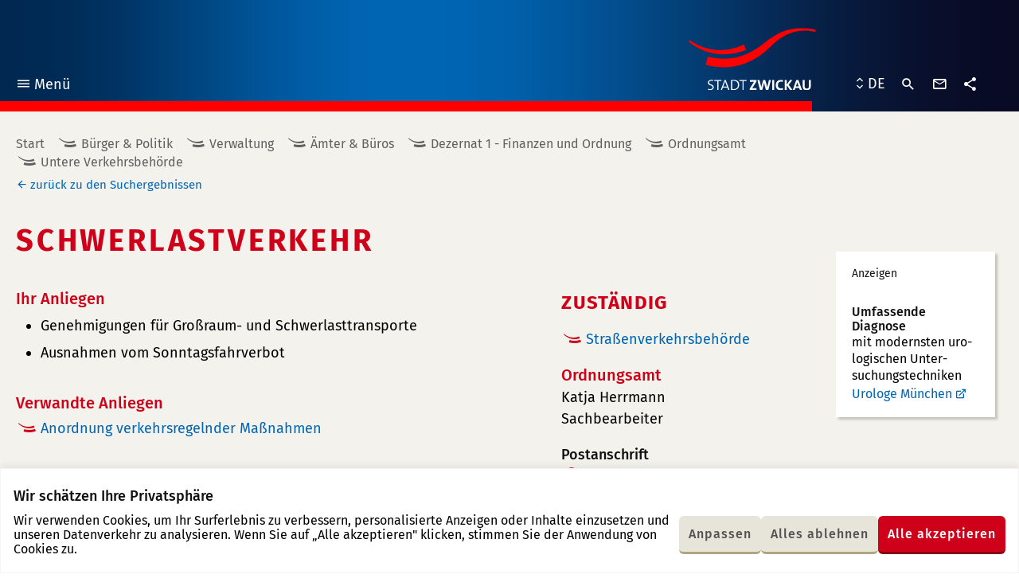

--- FILE ---
content_type: text/html; charset=UTF-8
request_url: https://www.zwickau.de/de/politik/verwaltung/aemter/dezernat1/ordnungsamt/sg_strassen/dienstleistungen/32_20_012.php?s=2c447c0e7b8d632b70e9c6e9bed727eb
body_size: 26753
content:
<!DOCTYPE html><html class="no-js" lang="de"><head> <meta charset="utf-8"/> <meta http-equiv="x-ua-compatible" content="ie=edge"> <meta name="viewport" content="width=device-width, user-scalable=yes, initial-scale=1.0, minimum-scale=1.0"> <title>Schwerlastverkehr - Stadt Zwickau</title> <link rel="preload" href="https://www.zwickau.de/fonts/fira-sans-v9-latin_latin-ext-regular.woff2" as="font" type="font/woff2" crossorigin fetchpriority="high"> <link rel="preload" href="https://www.zwickau.de/fonts/fira-sans-v9-latin_latin-ext-500.woff2" as="font" type="font/woff2" crossorigin fetchpriority="high"> <link rel="preload" href="https://www.zwickau.de/fonts/fira-sans-v9-latin_latin-ext-700.woff2" as="font" type="font/woff2" crossorigin fetchpriority="high"> <link rel="preload" href="https://www.zwickau.de/fonts/iconzwickau.woff2?91snu1?91snu1" as="font" type="font/woff2" crossorigin fetchpriority="high"> <link rel="apple-touch-icon" sizes="180x180" href="https://www.zwickau.de/img/icons/apple-touch-icon.png?v=2"> <link rel="icon" type="image/png" sizes="32x32" href="https://www.zwickau.de/img/icons/favicon-32x32.png?v=2"> <link rel="icon" type="image/png" sizes="16x16" href="https://www.zwickau.de/img/icons/favicon-16x16.png?v=2"> <link rel="manifest" href="https://www.zwickau.de/img/icons/site.webmanifest?v=2"> <link rel="mask-icon" href="https://www.zwickau.de/img/icons/safari-pinned-tab.svg?v=2" color="#002851"> <link rel="shortcut icon" href="https://www.zwickau.de/favicon.ico?v=2"> <meta name="msapplication-TileColor" content="#002851"> <meta name="theme-color" content="#002851"> <link rel="dns-prefetch" href="//info.zwickau.de"> <link rel="stylesheet" type="text/css" href="https://www.zwickau.de/css/app.css?t=1764835821707"> <link rel="stylesheet" type="text/css" href="https://www.zwickau.de/css/app.css?t=1764835821707" media="print"> <meta content="de_DE" property="og:locale"><meta content="article" property="og:type"><meta content="https://www.zwickau.de/de/politik/verwaltung/aemter/dezernat1/ordnungsamt/sg_strassen/dienstleistungen/32_20_012.php?s=2c447c0e7b8d632b70e9c6e9bed727eb" property="og:url"><meta content="Schwerlastverkehr" property="og:title"><meta content="Stadt Zwickau" property="og:site_name"><meta content="https://www.zwickau.de/media/bilder/head/2011_09_10_014_Zwickau_Pano.jpg.scaled/b8d9ef741ad168d1fadb7a72536e9a8d.jpg" property="og:image"><meta content="600" property="og:image:width"><meta content="314" property="og:image:height"><meta content="summary" name="twitter:card"><meta content="Schwerlastverkehr" name="twitter:title"><meta content="@StadtZwickau" name="twitter:site"><meta content="Stadt Zwickau" name="twitter:domain"><meta content="https://www.zwickau.de/media/bilder/head/2011_09_10_014_Zwickau_Pano.jpg.scaled/b8d9ef741ad168d1fadb7a72536e9a8d.jpg" name="twitter:image:src"><meta content="Galerie am Domhof" name="twitter:image:alt"> <script>document.getElementsByTagName('html')[0].classList.remove('no-js');</script> </head><body class="page page__22024 page__content rubric__burger-politik"><div class="cookie-consent js-cookie-consent"></div><div class="page--wrapper" id="top"> <header class="page--header"> <div class="page--bg" aria-hidden="true" role="presentation"></div> <div class="page--inner"> <nav class="main-menu" aria-label="Hauptnavigation"> <button class="main-menu--toggle" type="button" aria-expanded="false"><i class="icon-menu" aria-hidden="true" role="presentation"></i>Menü <span class="sr-only main-menu--toggle--title main-menu--toggle--title__closed">öffnen</span><span class="sr-only main-menu--toggle--title main-menu--toggle--title__opened">schließen</span></button> <ul class="main-menu--items"> <li class="main-menu--item in-path open has-children rubric__burger-politik" data-page-id="43004"><div class="main-menu--item--links open"><a href="https://www.zwickau.de/de/verwaltung.php" class="main-menu--item--link"><span class="main-menu--item--name">Bürger & Politik</span></a><a href="javascript:void(0)" class="main-menu--item--caret" role="button" data-toggle="collapse" aria-expanded="true"><span class="sr-only">Untermenü auf- oder zuklappen</span></a></div><ul class="main-menu--item--subnav level-1 collapse show"><li class="main-menu--item has-children" data-page-id="21371"><div class="main-menu--item--links"><a href="https://www.zwickau.de/de/politik/aktuelles/nachrichten.php" class="main-menu--item--link main-menu--item--link__is-nested"><span class="main-menu--item--name">Aktuelles</span></a><a href="javascript:void(0)" class="main-menu--item--caret" role="button" data-toggle="collapse" aria-expanded="false"><span class="sr-only">Untermenü auf- oder zuklappen</span></a></div><ul class="main-menu--item--subnav level-2 collapse"><li class="main-menu--item" data-page-id="32253"><div class="main-menu--item--links"><a href="https://www.zwickau.de/de/politik/aktuelles/nachrichten.php" class="main-menu--item--link main-menu--item--link__is-nested"><span class="main-menu--item--name">Nachrichten</span></a></div></li><li class="main-menu--item" data-page-id="104502"><div class="main-menu--item--links"><a href="https://www.zwickau.de/de/politik/aktuelles/elektronisches_amtsblatt.php" class="main-menu--item--link main-menu--item--link__is-nested"><span class="main-menu--item--name">Elektronisches Amtsblatt</span></a></div></li><li class="main-menu--item" data-page-id="21396"><div class="main-menu--item--links"><a href="https://www.zwickau.de/de/politik/aktuelles/zwickauerPulsschlag.php" class="main-menu--item--link main-menu--item--link__is-nested"><span class="main-menu--item--name">Zwickauer Pulsschlag</span></a></div></li><li class="main-menu--item" data-page-id="102919"><div class="main-menu--item--links"><a href="https://www.zwickau.de/de/politik/aktuelles/ausschreibungen_102919.php" class="main-menu--item--link main-menu--item--link__is-nested"><span class="main-menu--item--name">Ausschreibungen</span></a></div></li><li class="main-menu--item" data-page-id="21397"><div class="main-menu--item--links"><a href="https://www.zwickau.de/de/politik/aktuelles/stellenausschreibungen.php" class="main-menu--item--link main-menu--item--link__is-nested"><span class="main-menu--item--name">Stellenausschreibungen</span></a></div></li><li class="main-menu--item" data-page-id="53748"><div class="main-menu--item--links"><a href="https://www.zwickau.de/de/politik/aktuelles/bekanntmachungen.php" class="main-menu--item--link main-menu--item--link__is-nested"><span class="main-menu--item--name">Bekanntmachungen</span></a></div></li><li class="main-menu--item" data-page-id="114320"><div class="main-menu--item--links"><a href="https://www.zwickau.de/de/politik/aktuelles/zustellungen.php" class="main-menu--item--link main-menu--item--link__is-nested"><span class="main-menu--item--name">Zustellungen</span></a></div></li><li class="main-menu--item has-children" data-page-id="21399"><div class="main-menu--item--links"><a href="https://www.zwickau.de/de/politik/aktuelles/baustellen.php" class="main-menu--item--link main-menu--item--link__is-nested"><span class="main-menu--item--name">Verkehr</span></a><a href="javascript:void(0)" class="main-menu--item--caret" role="button" data-toggle="collapse" aria-expanded="false"><span class="sr-only">Untermenü auf- oder zuklappen</span></a></div><ul class="main-menu--item--subnav level-3 collapse"><li class="main-menu--item" data-page-id="21386"><div class="main-menu--item--links"><a href="https://www.zwickau.de/de/politik/aktuelles/baustellen.php" class="main-menu--item--link main-menu--item--link__is-nested"><span class="main-menu--item--name">Baustellen</span></a></div></li><li class="main-menu--item" data-page-id="21388"><div class="main-menu--item--links"><a href="https://www.zwickau.de/de/politik/aktuelles/fahrplaene.php" class="main-menu--item--link main-menu--item--link__is-nested"><span class="main-menu--item--name">Fahrpläne & Taxi</span></a></div></li></ul></li><li class="main-menu--item has-children" data-page-id="21390"><div class="main-menu--item--links"><a href="https://www.zwickau.de/de/politik/aktuelles/einwohnerverammlungen.php" class="main-menu--item--link main-menu--item--link__is-nested"><span class="main-menu--item--name">Einwohnerversammlungen</span></a><a href="javascript:void(0)" class="main-menu--item--caret" role="button" data-toggle="collapse" aria-expanded="false"><span class="sr-only">Untermenü auf- oder zuklappen</span></a></div><ul class="main-menu--item--subnav level-3 collapse"><li class="main-menu--item" data-page-id="21426"><div class="main-menu--item--links"><a href="https://www.zwickau.de/de/politik/aktuelles/einwohnerversammlungen/einwohnerverammlungen2011.php" class="main-menu--item--link main-menu--item--link__is-nested"><span class="main-menu--item--name">Rückblick 2011</span></a></div></li><li class="main-menu--item" data-page-id="21425"><div class="main-menu--item--links"><a href="https://www.zwickau.de/de/politik/aktuelles/einwohnerversammlungen/einwohnerverammlungen2012.php" class="main-menu--item--link main-menu--item--link__is-nested"><span class="main-menu--item--name">Rückblick 2012</span></a></div></li><li class="main-menu--item" data-page-id="21424"><div class="main-menu--item--links"><a href="https://www.zwickau.de/de/politik/aktuelles/einwohnerversammlungen/einwohnerverammlungen2013.php" class="main-menu--item--link main-menu--item--link__is-nested"><span class="main-menu--item--name">Rückblick 2013</span></a></div></li><li class="main-menu--item" data-page-id="21422"><div class="main-menu--item--links"><a href="https://www.zwickau.de/de/politik/aktuelles/einwohnerversammlungen/einwohnerverammlungen.php" class="main-menu--item--link main-menu--item--link__is-nested"><span class="main-menu--item--name">Rückblick 2014</span></a></div></li><li class="main-menu--item" data-page-id="21423"><div class="main-menu--item--links"><a href="https://www.zwickau.de/de/politik/aktuelles/einwohnerversammlungen/einwohnerverammlungen_2015.php" class="main-menu--item--link main-menu--item--link__is-nested"><span class="main-menu--item--name">Rückblick 2015</span></a></div></li><li class="main-menu--item" data-page-id="21427"><div class="main-menu--item--links"><a href="https://www.zwickau.de/de/politik/aktuelles/einwohnerversammlungen/2016.php" class="main-menu--item--link main-menu--item--link__is-nested"><span class="main-menu--item--name">Rückblick 2016</span></a></div></li><li class="main-menu--item" data-page-id="53732"><div class="main-menu--item--links"><a href="https://www.zwickau.de/de/politik/aktuelles/einwohnerversammlungen/2017.php" class="main-menu--item--link main-menu--item--link__is-nested"><span class="main-menu--item--name">Rückblick 2017</span></a></div></li><li class="main-menu--item" data-page-id="63007"><div class="main-menu--item--links"><a href="https://www.zwickau.de/de/politik/aktuelles/einwohnerversammlungen/2018.php" class="main-menu--item--link main-menu--item--link__is-nested"><span class="main-menu--item--name">Rückblick 2018</span></a></div></li></ul></li><li class="main-menu--item" data-page-id="21400"><div class="main-menu--item--links"><a href="https://www.zwickau.de/de/politik/aktuelles/buergersprechstunde.php" class="main-menu--item--link main-menu--item--link__is-nested"><span class="main-menu--item--name">Bürgersprechstunde</span></a></div></li><li class="main-menu--item" data-page-id="90405"><div class="main-menu--item--links"><a href="https://www.zwickau.de/de/politik/aktuelles/100010100000090405.php" class="main-menu--item--link main-menu--item--link__is-nested"><span class="main-menu--item--name">Ukraine Hilfe</span></a></div></li><li class="main-menu--item" data-page-id="105500"><div class="main-menu--item--links"><a href="https://www.zwickau.de/de/politik/verwaltung/aemter/obundbau/presse_obbuero/dienstleistungen/elektronisches-amtsblatt.php" class="main-menu--item--link main-menu--item--link__is-nested"><span class="main-menu--item--name">Elektronisches Amtsblatt</span></a></div></li></ul></li><li class="main-menu--item in-path open has-children" data-page-id="21372"><div class="main-menu--item--links open"><a href="https://www.zwickau.de/de/politik/verwaltung.php" class="main-menu--item--link main-menu--item--link__is-nested"><span class="main-menu--item--name">Verwaltung</span></a><a href="javascript:void(0)" class="main-menu--item--caret" role="button" data-toggle="collapse" aria-expanded="true"><span class="sr-only">Untermenü auf- oder zuklappen</span></a></div><ul class="main-menu--item--subnav level-2 collapse show"><li class="main-menu--item has-children" data-page-id="32255"><div class="main-menu--item--links"><a href="https://www.zwickau.de/de/politik/verwaltung/dienstleistungen.php" class="main-menu--item--link main-menu--item--link__is-nested"><span class="main-menu--item--name">Dienstleistungen</span></a><a href="javascript:void(0)" class="main-menu--item--caret" role="button" data-toggle="collapse" aria-expanded="false"><span class="sr-only">Untermenü auf- oder zuklappen</span></a></div><ul class="main-menu--item--subnav level-3 collapse"><li class="main-menu--item has-children" data-page-id="21546"><div class="main-menu--item--links"><a href="https://www.zwickau.de/de/politik/verwaltung/eudlr_start.php" class="main-menu--item--link main-menu--item--link__is-nested"><span class="main-menu--item--name">EUDLR</span></a><a href="javascript:void(0)" class="main-menu--item--caret" role="button" data-toggle="collapse" aria-expanded="false"><span class="sr-only">Untermenü auf- oder zuklappen</span></a></div><ul class="main-menu--item--subnav level-4 collapse"><li class="main-menu--item" data-page-id="23073"><div class="main-menu--item--links"><a href="https://www.zwickau.de/de/politik/verwaltung/eudlr/dienstleistungen/meld_fueh_s.php" class="main-menu--item--link main-menu--item--link__is-nested"><span class="main-menu--item--name">Führungszeugnis beantragen</span></a></div></li><li class="main-menu--item" data-page-id="23080"><div class="main-menu--item--links"><a href="https://www.zwickau.de/de/politik/verwaltung/eudlr/dienstleistungen/gage_anz_s.php" class="main-menu--item--link main-menu--item--link__is-nested"><span class="main-menu--item--name">Gaststättengewerbe anzeigen</span></a></div></li><li class="main-menu--item" data-page-id="23081"><div class="main-menu--item--links"><a href="https://www.zwickau.de/de/politik/verwaltung/eudlr/dienstleistungen/strwi_anz_s.php" class="main-menu--item--link main-menu--item--link__is-nested"><span class="main-menu--item--name">Straußwirtschaft anzeigen</span></a></div></li><li class="main-menu--item" data-page-id="23072"><div class="main-menu--item--links"><a href="https://www.zwickau.de/de/politik/verwaltung/eudlr/dienstleistungen/gewerbe_anzeigen_spiegel.php" class="main-menu--item--link main-menu--item--link__is-nested"><span class="main-menu--item--name">Gewerbe anzeigen</span></a></div></li><li class="main-menu--item" data-page-id="23075"><div class="main-menu--item--links"><a href="https://www.zwickau.de/de/politik/verwaltung/eudlr/dienstleistungen/gew_um_s.php" class="main-menu--item--link main-menu--item--link__is-nested"><span class="main-menu--item--name">Gewerbe ummmelden</span></a></div></li><li class="main-menu--item" data-page-id="23074"><div class="main-menu--item--links"><a href="https://www.zwickau.de/de/politik/verwaltung/eudlr/dienstleistungen/gew_ab_s.php" class="main-menu--item--link main-menu--item--link__is-nested"><span class="main-menu--item--name">Gewerbe abmelden</span></a></div></li><li class="main-menu--item" data-page-id="23076"><div class="main-menu--item--links"><a href="https://www.zwickau.de/de/politik/verwaltung/eudlr/dienstleistungen/gew_reg_s.php" class="main-menu--item--link main-menu--item--link__is-nested"><span class="main-menu--item--name">Gewerberegister&shy;auskunft</span></a></div></li><li class="main-menu--item" data-page-id="23077"><div class="main-menu--item--links"><a href="https://www.zwickau.de/de/politik/verwaltung/eudlr/dienstleistungen/gew_resi_s.php" class="main-menu--item--link main-menu--item--link__is-nested"><span class="main-menu--item--name">Reisegewerbekarte</span></a></div></li><li class="main-menu--item" data-page-id="23078"><div class="main-menu--item--links"><a href="https://www.zwickau.de/de/politik/verwaltung/eudlr/dienstleistungen/gew_tage_s.php" class="main-menu--item--link main-menu--item--link__is-nested"><span class="main-menu--item--name">Tageshändler Wochenmarkt</span></a></div></li><li class="main-menu--item" data-page-id="23079"><div class="main-menu--item--links"><a href="https://www.zwickau.de/de/politik/verwaltung/eudlr/dienstleistungen/gew_sperr.php" class="main-menu--item--link main-menu--item--link__is-nested"><span class="main-menu--item--name">Sperrzeitverkürzung</span></a></div></li><li class="main-menu--item" data-page-id="80852"><div class="main-menu--item--links"><a href="https://www.zwickau.de/de/politik/verwaltung/eudlr/dienstleistungen/makler.php" class="main-menu--item--link main-menu--item--link__is-nested"><span class="main-menu--item--name">Gewerbeerlaubnis Makler etc.</span></a></div></li><li class="main-menu--item" data-page-id="80853"><div class="main-menu--item--links"><a href="https://www.zwickau.de/de/politik/verwaltung/eudlr/dienstleistungen/spielgeraete.php" class="main-menu--item--link main-menu--item--link__is-nested"><span class="main-menu--item--name">Erlaubnis für Spielhallen und ähnliche Unternehmen</span></a></div></li></ul></li></ul></li><li class="main-menu--item active" data-page-id="32254"><div class="main-menu--item--links"><a href="https://www.zwickau.de/de/politik/verwaltung/aemter.php" class="main-menu--item--link main-menu--item--link__is-nested"><span class="main-menu--item--name">Ämter & Büros</span></a></div></li><li class="main-menu--item" data-page-id="21545"><div class="main-menu--item--links"><a href="https://www.zwickau.de/de/politik/verwaltung/formulare.php" class="main-menu--item--link main-menu--item--link__is-nested"><span class="main-menu--item--name">Formulare</span></a></div></li></ul></li><li class="main-menu--item has-children" data-page-id="21375"><div class="main-menu--item--links"><a href="https://www.zwickau.de/de/politik/stadtrat.php" class="main-menu--item--link main-menu--item--link__is-nested"><span class="main-menu--item--name">Stadtrat</span></a><a href="javascript:void(0)" class="main-menu--item--caret" role="button" data-toggle="collapse" aria-expanded="false"><span class="sr-only">Untermenü auf- oder zuklappen</span></a></div><ul class="main-menu--item--subnav level-2 collapse"><li class="main-menu--item" data-page-id="23207"><div class="main-menu--item--links"><a href="https://ratsinfo.zwickau.de/bi/infobi.php" class="main-menu--item--link main-menu--item--link__is-nested"><span class="main-menu--item--name">Ratsinformationssystem</span></a></div></li></ul></li><li class="main-menu--item has-children" data-page-id="105515"><div class="main-menu--item--links"><a href="https://www.zwickau.de/de/politik/buergerbeteiligung.php" class="main-menu--item--link main-menu--item--link__is-nested"><span class="main-menu--item--name">Bürgerbeteiligung</span></a><a href="javascript:void(0)" class="main-menu--item--caret" role="button" data-toggle="collapse" aria-expanded="false"><span class="sr-only">Untermenü auf- oder zuklappen</span></a></div><ul class="main-menu--item--subnav level-2 collapse"><li class="main-menu--item" data-page-id="105516"><div class="main-menu--item--links"><a href="https://www.zwickau.de/de/politik/buergerbeteiligung/einwohnerverammlungen.php" class="main-menu--item--link main-menu--item--link__is-nested"><span class="main-menu--item--name">Einwohnerversammlungen</span></a></div></li><li class="main-menu--item" data-page-id="105517"><div class="main-menu--item--links"><a href="https://www.zwickau.de/de/politik/buergerbeteiligung/buergersprechstunden.php" class="main-menu--item--link main-menu--item--link__is-nested"><span class="main-menu--item--name">Bürgersprechstunden</span></a></div></li><li class="main-menu--item" data-page-id="105518"><div class="main-menu--item--links"><a href="https://www.zwickau.de/de/politik/buergerbeteiligung/WOZWICKTs.php" class="main-menu--item--link main-menu--item--link__is-nested"><span class="main-menu--item--name">WO ZWICKT´s?</span></a></div></li><li class="main-menu--item" data-page-id="105519"><div class="main-menu--item--links"><a href="https://www.zwickau.de/de/politik/buergerbeteiligung/bauleitplanung.php" class="main-menu--item--link main-menu--item--link__is-nested"><span class="main-menu--item--name">Bauleitplanung</span></a></div></li><li class="main-menu--item" data-page-id="105520"><div class="main-menu--item--links"><a href="https://www.zwickau.de/de/politik/buergerbeteiligung/petitionen.php" class="main-menu--item--link main-menu--item--link__is-nested"><span class="main-menu--item--name">Petitionen</span></a></div></li><li class="main-menu--item" data-page-id="105548"><div class="main-menu--item--links"><a href="https://www.zwickau.de/de/politik/buergerbeteiligung/haushalt_buergerhaushalt.php" class="main-menu--item--link main-menu--item--link__is-nested"><span class="main-menu--item--name">Haushalt & Bürgerhaushalt</span></a></div></li><li class="main-menu--item" data-page-id="105554"><div class="main-menu--item--links"><a href="https://www.zwickau.de/de/politik/buergerbeteiligung/WeitereBuergerbeteiligungen.php" class="main-menu--item--link main-menu--item--link__is-nested"><span class="main-menu--item--name">Weitere Bürgerbeteiligungen</span></a></div></li></ul></li><li class="main-menu--item" data-page-id="21379"><div class="main-menu--item--links"><a href="https://www.zwickau.de/de/politik/ortsrecht.php" class="main-menu--item--link main-menu--item--link__is-nested"><span class="main-menu--item--name">Ortsrecht</span></a></div></li><li class="main-menu--item" data-page-id="21384"><div class="main-menu--item--links"><a href="https://www.zwickau.de/de/politik/planungen_konzepte.php" class="main-menu--item--link main-menu--item--link__is-nested"><span class="main-menu--item--name">Planungen & Konzepte</span></a></div></li><li class="main-menu--item has-children" data-page-id="21377"><div class="main-menu--item--links"><a href="https://www.zwickau.de/de/politik/bildung.php" class="main-menu--item--link main-menu--item--link__is-nested"><span class="main-menu--item--name">Bildung</span></a><a href="javascript:void(0)" class="main-menu--item--caret" role="button" data-toggle="collapse" aria-expanded="false"><span class="sr-only">Untermenü auf- oder zuklappen</span></a></div><ul class="main-menu--item--subnav level-2 collapse"><li class="main-menu--item has-children" data-page-id="21517"><div class="main-menu--item--links"><a href="https://www.zwickau.de/de/politik/bildung/schulen.php" class="main-menu--item--link main-menu--item--link__is-nested"><span class="main-menu--item--name">Schulen</span></a><a href="javascript:void(0)" class="main-menu--item--caret" role="button" data-toggle="collapse" aria-expanded="false"><span class="sr-only">Untermenü auf- oder zuklappen</span></a></div><ul class="main-menu--item--subnav level-3 collapse"><li class="main-menu--item" data-page-id="21529"><div class="main-menu--item--links"><a href="https://www.zwickau.de/de/politik/bildung/schulen/grundschulen.php" class="main-menu--item--link main-menu--item--link__is-nested"><span class="main-menu--item--name">Grundschulen</span></a></div></li><li class="main-menu--item" data-page-id="21530"><div class="main-menu--item--links"><a href="https://www.zwickau.de/de/politik/bildung/schulen/mittelschulen.php" class="main-menu--item--link main-menu--item--link__is-nested"><span class="main-menu--item--name">Oberschulen</span></a></div></li><li class="main-menu--item" data-page-id="21531"><div class="main-menu--item--links"><a href="https://www.zwickau.de/de/politik/bildung/schulen/gymnasien.php" class="main-menu--item--link main-menu--item--link__is-nested"><span class="main-menu--item--name">Gymnasien</span></a></div></li><li class="main-menu--item" data-page-id="21532"><div class="main-menu--item--links"><a href="https://www.zwickau.de/de/politik/bildung/schulen/foerderschulen.php" class="main-menu--item--link main-menu--item--link__is-nested"><span class="main-menu--item--name">Förderschulen</span></a></div></li></ul></li><li class="main-menu--item has-children" data-page-id="21518"><div class="main-menu--item--links"><a href="https://www.zwickau.de/de/politik/bildung/awbildung/berufsschulen.php" class="main-menu--item--link main-menu--item--link__is-nested"><span class="main-menu--item--name">Aus- und Weiterbildung</span></a><a href="javascript:void(0)" class="main-menu--item--caret" role="button" data-toggle="collapse" aria-expanded="false"><span class="sr-only">Untermenü auf- oder zuklappen</span></a></div><ul class="main-menu--item--subnav level-3 collapse"><li class="main-menu--item" data-page-id="21538"><div class="main-menu--item--links"><a href="https://www.zwickau.de/de/politik/bildung/awbildung/berufsschulen.php" class="main-menu--item--link main-menu--item--link__is-nested"><span class="main-menu--item--name">Berufsschulen</span></a></div></li><li class="main-menu--item" data-page-id="21539"><div class="main-menu--item--links"><a href="https://www.zwickau.de/de/politik/bildung/awbildung/ersatzschulen.php" class="main-menu--item--link main-menu--item--link__is-nested"><span class="main-menu--item--name">Ersatzschulen</span></a></div></li><li class="main-menu--item" data-page-id="21541"><div class="main-menu--item--links"><a href="https://www.zwickau.de/de/politik/bildung/awbildung/vhs.php" class="main-menu--item--link main-menu--item--link__is-nested"><span class="main-menu--item--name">Volkshochschule</span></a></div></li><li class="main-menu--item" data-page-id="21542"><div class="main-menu--item--links"><a href="https://www.zwickau.de/de/politik/bildung/awbildung/sonstigeangebote.php" class="main-menu--item--link main-menu--item--link__is-nested"><span class="main-menu--item--name">Sonstige Angebote</span></a></div></li></ul></li><li class="main-menu--item" data-page-id="21519"><div class="main-menu--item--links"><a href="https://www.zwickau.de/de/politik/bildung/wshochschule.php" class="main-menu--item--link main-menu--item--link__is-nested"><span class="main-menu--item--name">Westsächsische Hochschule</span></a></div></li><li class="main-menu--item has-children" data-page-id="21520"><div class="main-menu--item--links"><a href="https://www.zwickau.de/de/politik/bildung/bibliotheken.php" class="main-menu--item--link main-menu--item--link__is-nested"><span class="main-menu--item--name">Bibliotheken</span></a><a href="javascript:void(0)" class="main-menu--item--caret" role="button" data-toggle="collapse" aria-expanded="false"><span class="sr-only">Untermenü auf- oder zuklappen</span></a></div><ul class="main-menu--item--subnav level-3 collapse"><li class="main-menu--item" data-page-id="21524"><div class="main-menu--item--links"><a href="https://www.zwickau.de/de/politik/bildung/bibliotheken/stadtbibliothek.php" class="main-menu--item--link main-menu--item--link__is-nested"><span class="main-menu--item--name">Stadtbibliothek</span></a></div></li><li class="main-menu--item" data-page-id="21523"><div class="main-menu--item--links"><a href="https://www.zwickau.de/de/politik/bildung/bibliotheken/ratsschulbibliothek.php" class="main-menu--item--link main-menu--item--link__is-nested"><span class="main-menu--item--name">Ratsschulbibliothek</span></a></div></li><li class="main-menu--item" data-page-id="21525"><div class="main-menu--item--links"><a href="https://www.zwickau.de/de/politik/bildung/bibliotheken/hochschulbibliothek.php" class="main-menu--item--link main-menu--item--link__is-nested"><span class="main-menu--item--name">Hochschulbibliothek</span></a></div></li></ul></li><li class="main-menu--item" data-page-id="21521"><div class="main-menu--item--links"><a href="https://www.zwickau.de/de/politik/bildung/rsk.php" class="main-menu--item--link main-menu--item--link__is-nested"><span class="main-menu--item--name">Robert-Schumann-Konservatorium</span></a></div></li></ul></li><li class="main-menu--item has-children" data-page-id="21380"><div class="main-menu--item--links"><a href="https://www.zwickau.de/de/politik/kinderujugend.php" class="main-menu--item--link main-menu--item--link__is-nested"><span class="main-menu--item--name">Kinder & Jugend</span></a><a href="javascript:void(0)" class="main-menu--item--caret" role="button" data-toggle="collapse" aria-expanded="false"><span class="sr-only">Untermenü auf- oder zuklappen</span></a></div><ul class="main-menu--item--subnav level-2 collapse"><li class="main-menu--item" data-page-id="32567"><div class="main-menu--item--links"><a href="https://www.zwickau.de/de/politik/kinderujugend/startseite.php" class="main-menu--item--link main-menu--item--link__is-nested"><span class="main-menu--item--name">Freizeiteinrichtungen & Schulsozialarbeit</span></a></div></li><li class="main-menu--item" data-page-id="98947"><div class="main-menu--item--links"><a href="https://www.zwickau.de/de/politik/kinderujugend/100010100000098947.php" class="main-menu--item--link main-menu--item--link__is-nested"><span class="main-menu--item--name">Kommunale Schulsozialarbeit</span></a></div></li><li class="main-menu--item" data-page-id="24641"><div class="main-menu--item--links"><a href="https://www.zwickau.de/de/politik/kinderujugend/kindertagesstaetten.php" class="main-menu--item--link main-menu--item--link__is-nested"><span class="main-menu--item--name">Kindertageseinrichtungen</span></a></div></li><li class="main-menu--item" data-page-id="24642"><div class="main-menu--item--links"><a href="https://www.zwickau.de/de/politik/kinderujugend/kujugendheime.php" class="main-menu--item--link main-menu--item--link__is-nested"><span class="main-menu--item--name">Kinder- und Jugendheime</span></a></div></li><li class="main-menu--item has-children" data-page-id="32566"><div class="main-menu--item--links"><a href="https://www.zwickau.de/de/politik/kinderujugend/spielplaetze.php" class="main-menu--item--link main-menu--item--link__is-nested"><span class="main-menu--item--name">Spielplätze</span></a><a href="javascript:void(0)" class="main-menu--item--caret" role="button" data-toggle="collapse" aria-expanded="false"><span class="sr-only">Untermenü auf- oder zuklappen</span></a></div><ul class="main-menu--item--subnav level-3 collapse"><li class="main-menu--item" data-page-id="24704"><div class="main-menu--item--links"><a href="https://www.zwickau.de/de/politik/kinderujugend/spielplaetze/spielpl_nord.php" class="main-menu--item--link main-menu--item--link__is-nested"><span class="main-menu--item--name">Zwickau-Nord</span></a></div></li><li class="main-menu--item" data-page-id="24706"><div class="main-menu--item--links"><a href="https://www.zwickau.de/de/politik/kinderujugend/spielplaetze/spielpl_west.php" class="main-menu--item--link main-menu--item--link__is-nested"><span class="main-menu--item--name">Zwickau-West</span></a></div></li><li class="main-menu--item" data-page-id="24705"><div class="main-menu--item--links"><a href="https://www.zwickau.de/de/politik/kinderujugend/spielplaetze/spielpl_mitte.php" class="main-menu--item--link main-menu--item--link__is-nested"><span class="main-menu--item--name">Zwickau-Mitte</span></a></div></li><li class="main-menu--item" data-page-id="32568"><div class="main-menu--item--links"><a href="https://www.zwickau.de/de/politik/kinderujugend/spielplaetze/spielpl_ost.php" class="main-menu--item--link main-menu--item--link__is-nested"><span class="main-menu--item--name">Zwickau-Ost</span></a></div></li><li class="main-menu--item" data-page-id="24707"><div class="main-menu--item--links"><a href="https://www.zwickau.de/de/politik/kinderujugend/spielplaetze/spielpl_sued.php" class="main-menu--item--link main-menu--item--link__is-nested"><span class="main-menu--item--name">Zwickau-Süd</span></a></div></li></ul></li><li class="main-menu--item has-children" data-page-id="59570"><div class="main-menu--item--links"><a href="https://www.zwickau.de/de/politik/kinderujugend/Jugendbeirat.php" class="main-menu--item--link main-menu--item--link__is-nested"><span class="main-menu--item--name">Jugendbeirat</span></a><a href="javascript:void(0)" class="main-menu--item--caret" role="button" data-toggle="collapse" aria-expanded="false"><span class="sr-only">Untermenü auf- oder zuklappen</span></a></div><ul class="main-menu--item--subnav level-3 collapse"><li class="main-menu--item" data-page-id="59573"><div class="main-menu--item--links"><a href="https://www.zwickau.de/de/politik/kinderujugend/jugendbeirat/ziele.php" class="main-menu--item--link main-menu--item--link__is-nested"><span class="main-menu--item--name">Ziele & Aufgaben</span></a></div></li><li class="main-menu--item" data-page-id="59575"><div class="main-menu--item--links"><a href="https://www.zwickau.de/de/politik/kinderujugend/jugendbeirat/geschichte.php" class="main-menu--item--link main-menu--item--link__is-nested"><span class="main-menu--item--name">„Geschichte“</span></a></div></li><li class="main-menu--item" data-page-id="59576"><div class="main-menu--item--links"><a href="https://www.zwickau.de/de/politik/kinderujugend/jugendbeirat/kontakt.php" class="main-menu--item--link main-menu--item--link__is-nested"><span class="main-menu--item--name">FAQ/ Kontakt</span></a></div></li><li class="main-menu--item" data-page-id="85430"><div class="main-menu--item--links"><a href="https://www.zwickau.de/de/politik/kinderujugend/jugendbeirat/Wahl.php" class="main-menu--item--link main-menu--item--link__is-nested"><span class="main-menu--item--name">Jetzt wählen</span></a></div></li></ul></li></ul></li><li class="main-menu--item has-children" data-page-id="21381"><div class="main-menu--item--links"><a href="https://www.zwickau.de/de/politik/soziales.php" class="main-menu--item--link main-menu--item--link__is-nested"><span class="main-menu--item--name">Soziales</span></a><a href="javascript:void(0)" class="main-menu--item--caret" role="button" data-toggle="collapse" aria-expanded="false"><span class="sr-only">Untermenü auf- oder zuklappen</span></a></div><ul class="main-menu--item--subnav level-2 collapse"><li class="main-menu--item" data-page-id="24834"><div class="main-menu--item--links"><a href="https://www.zwickau.de/de/politik/soziales/vereineuverbaende.php" class="main-menu--item--link main-menu--item--link__is-nested"><span class="main-menu--item--name">Vereine & Verbände</span></a></div></li><li class="main-menu--item" data-page-id="24836"><div class="main-menu--item--links"><a href="https://www.zwickau.de/de/politik/soziales/selbsthilfegruppen.php" class="main-menu--item--link main-menu--item--link__is-nested"><span class="main-menu--item--name">Selbsthilfegruppen</span></a></div></li><li class="main-menu--item" data-page-id="24840"><div class="main-menu--item--links"><a href="https://www.zwickau.de/de/politik/soziales/begegnungsstaetten.php" class="main-menu--item--link main-menu--item--link__is-nested"><span class="main-menu--item--name">Begegnungsstätten</span></a></div></li><li class="main-menu--item" data-page-id="24839"><div class="main-menu--item--links"><a href="https://www.zwickau.de/de/politik/soziales/seniorenvertretung.php" class="main-menu--item--link main-menu--item--link__is-nested"><span class="main-menu--item--name">Seniorenvertretung</span></a></div></li><li class="main-menu--item" data-page-id="24837"><div class="main-menu--item--links"><a href="https://www.zwickau.de/de/politik/soziales/behindertenbeauftragte.php" class="main-menu--item--link main-menu--item--link__is-nested"><span class="main-menu--item--name">Behindertenbeauftragte</span></a></div></li><li class="main-menu--item" data-page-id="53166"><div class="main-menu--item--links"><a href="https://www.zwickau.de/de/politik/soziales/gleichstellung.php" class="main-menu--item--link main-menu--item--link__is-nested"><span class="main-menu--item--name">Gleichstellungs-, Ausländer-, Integrations- u. Frauenbeauftragte</span></a></div></li><li class="main-menu--item has-children" data-page-id="24835"><div class="main-menu--item--links"><a href="https://www.zwickau.de/de/politik/soziales/kirchen/EvangLuthKirche.php" class="main-menu--item--link main-menu--item--link__is-nested"><span class="main-menu--item--name">Kirchen</span></a><a href="javascript:void(0)" class="main-menu--item--caret" role="button" data-toggle="collapse" aria-expanded="false"><span class="sr-only">Untermenü auf- oder zuklappen</span></a></div><ul class="main-menu--item--subnav level-3 collapse"><li class="main-menu--item" data-page-id="53975"><div class="main-menu--item--links"><a href="https://www.zwickau.de/de/politik/soziales/kirchen/EvangLuthKirche.php" class="main-menu--item--link main-menu--item--link__is-nested"><span class="main-menu--item--name">Evangelisch-lutherische</span></a></div></li><li class="main-menu--item" data-page-id="32570"><div class="main-menu--item--links"><a href="https://www.zwickau.de/de/politik/soziales/kirchen/kirchen_roem.php" class="main-menu--item--link main-menu--item--link__is-nested"><span class="main-menu--item--name">Römisch-Katholisch</span></a></div></li><li class="main-menu--item" data-page-id="32571"><div class="main-menu--item--links"><a href="https://www.zwickau.de/de/politik/soziales/kirchen/kirchen_evang_luth.php" class="main-menu--item--link main-menu--item--link__is-nested"><span class="main-menu--item--name">Freikirchen</span></a></div></li><li class="main-menu--item" data-page-id="32572"><div class="main-menu--item--links"><a href="https://www.zwickau.de/de/politik/soziales/kirchen/kirchen_evang_method.php" class="main-menu--item--link main-menu--item--link__is-nested"><span class="main-menu--item--name">Evangelisch-methodistisch</span></a></div></li><li class="main-menu--item" data-page-id="32573"><div class="main-menu--item--links"><a href="https://www.zwickau.de/de/politik/soziales/kirchen/kirchen_neuapost.php" class="main-menu--item--link main-menu--item--link__is-nested"><span class="main-menu--item--name">Neuapostolisch</span></a></div></li></ul></li><li class="main-menu--item" data-page-id="60211"><div class="main-menu--item--links"><a href="https://www.zwickau.de/de/politik/soziales/engagierteStadt.php" class="main-menu--item--link main-menu--item--link__is-nested"><span class="main-menu--item--name">Engagierte Stadt</span></a></div></li></ul></li><li class="main-menu--item has-children" data-page-id="21382"><div class="main-menu--item--links"><a href="https://www.zwickau.de/de/politik/gesundheit.php" class="main-menu--item--link main-menu--item--link__is-nested"><span class="main-menu--item--name">Gesundheit</span></a><a href="javascript:void(0)" class="main-menu--item--caret" role="button" data-toggle="collapse" aria-expanded="false"><span class="sr-only">Untermenü auf- oder zuklappen</span></a></div><ul class="main-menu--item--subnav level-2 collapse"><li class="main-menu--item" data-page-id="24842"><div class="main-menu--item--links"><a href="https://www.zwickau.de/de/politik/gesundheit/aerzte.php" class="main-menu--item--link main-menu--item--link__is-nested"><span class="main-menu--item--name">Ärzte und Zahnärzte</span></a></div></li><li class="main-menu--item" data-page-id="24843"><div class="main-menu--item--links"><a href="https://www.zwickau.de/de/politik/gesundheit/krankenhaeuser.php" class="main-menu--item--link main-menu--item--link__is-nested"><span class="main-menu--item--name">Krankenhäuser</span></a></div></li><li class="main-menu--item" data-page-id="24844"><div class="main-menu--item--links"><a href="https://www.zwickau.de/de/politik/gesundheit/notdienste.php" class="main-menu--item--link main-menu--item--link__is-nested"><span class="main-menu--item--name">Notdienste</span></a></div></li><li class="main-menu--item" data-page-id="54181"><div class="main-menu--item--links"><a href="https://www.zwickau.de/de/politik/gesundheit/Seniorenheime.php" class="main-menu--item--link main-menu--item--link__is-nested"><span class="main-menu--item--name">Seniorenheime</span></a></div></li><li class="main-menu--item" data-page-id="24847"><div class="main-menu--item--links"><a href="https://www.zwickau.de/de/politik/gesundheit/tagespflegeeinrichtungen.php" class="main-menu--item--link main-menu--item--link__is-nested"><span class="main-menu--item--name">Tagespflege</span></a></div></li><li class="main-menu--item" data-page-id="24845"><div class="main-menu--item--links"><a href="https://www.zwickau.de/de/politik/gesundheit/ambulantepflegedienste.php" class="main-menu--item--link main-menu--item--link__is-nested"><span class="main-menu--item--name">Ambulante Pflegedienste</span></a></div></li><li class="main-menu--item" data-page-id="24846"><div class="main-menu--item--links"><a href="https://www.zwickau.de/de/politik/gesundheit/sozialstationen.php" class="main-menu--item--link main-menu--item--link__is-nested"><span class="main-menu--item--name">Sozialstationen</span></a></div></li></ul></li><li class="main-menu--item has-children" data-page-id="21378"><div class="main-menu--item--links"><a href="https://www.zwickau.de/de/politik/bauen.php" class="main-menu--item--link main-menu--item--link__is-nested"><span class="main-menu--item--name">Bauen & Wohnen</span></a><a href="javascript:void(0)" class="main-menu--item--caret" role="button" data-toggle="collapse" aria-expanded="false"><span class="sr-only">Untermenü auf- oder zuklappen</span></a></div><ul class="main-menu--item--subnav level-2 collapse"><li class="main-menu--item" data-page-id="21508"><div class="main-menu--item--links"><a href="https://www.zwickau.de/de/politik/bauenumwelt/wohnen.php" class="main-menu--item--link main-menu--item--link__is-nested"><span class="main-menu--item--name">Wohnen</span></a></div></li><li class="main-menu--item has-children" data-page-id="21509"><div class="main-menu--item--links"><a href="https://www.zwickau.de/de/politik/bauenumwelt/stadtentwicklung.php" class="main-menu--item--link main-menu--item--link__is-nested"><span class="main-menu--item--name">Stadtentwicklung</span></a><a href="javascript:void(0)" class="main-menu--item--caret" role="button" data-toggle="collapse" aria-expanded="false"><span class="sr-only">Untermenü auf- oder zuklappen</span></a></div><ul class="main-menu--item--subnav level-3 collapse"><li class="main-menu--item has-children" data-page-id="53953"><div class="main-menu--item--links"><a href="https://www.zwickau.de/de/politik/bauenumwelt/stadtentwicklung/EFRE.php" class="main-menu--item--link main-menu--item--link__is-nested"><span class="main-menu--item--name">EFRE (2014-2020)</span></a><a href="javascript:void(0)" class="main-menu--item--caret" role="button" data-toggle="collapse" aria-expanded="false"><span class="sr-only">Untermenü auf- oder zuklappen</span></a></div><ul class="main-menu--item--subnav level-4 collapse"><li class="main-menu--item" data-page-id="53954"><div class="main-menu--item--links"><a href="https://www.zwickau.de/de/politik/bauenumwelt/stadtentwicklung/esf_efr/Massnahmen.php" class="main-menu--item--link main-menu--item--link__is-nested"><span class="main-menu--item--name">Maßnahmen</span></a></div></li></ul></li><li class="main-menu--item has-children" data-page-id="53955"><div class="main-menu--item--links"><a href="https://www.zwickau.de/de/politik/bauenumwelt/stadtentwicklung/ESF.php" class="main-menu--item--link main-menu--item--link__is-nested"><span class="main-menu--item--name">ESF (2014-2020)</span></a><a href="javascript:void(0)" class="main-menu--item--caret" role="button" data-toggle="collapse" aria-expanded="false"><span class="sr-only">Untermenü auf- oder zuklappen</span></a></div><ul class="main-menu--item--subnav level-4 collapse"><li class="main-menu--item" data-page-id="53983"><div class="main-menu--item--links"><a href="https://www.zwickau.de/de/politik/bauenumwelt/stadtentwicklung/esf_efr/ESF_allgemein.php" class="main-menu--item--link main-menu--item--link__is-nested"><span class="main-menu--item--name">Allgemein</span></a></div></li><li class="main-menu--item" data-page-id="53956"><div class="main-menu--item--links"><a href="https://www.zwickau.de/de/politik/bauenumwelt/stadtentwicklung/esf_efr/Projekte.php" class="main-menu--item--link main-menu--item--link__is-nested"><span class="main-menu--item--name">Projekte</span></a></div></li></ul></li><li class="main-menu--item has-children" data-page-id="100215"><div class="main-menu--item--links"><a href="https://www.zwickau.de/de/politik/bauenumwelt/stadtentwicklung/ESF-_Uebergangszeitraum.php" class="main-menu--item--link main-menu--item--link__is-nested"><span class="main-menu--item--name">ESF+ 2021-2027</span></a><a href="javascript:void(0)" class="main-menu--item--caret" role="button" data-toggle="collapse" aria-expanded="false"><span class="sr-only">Untermenü auf- oder zuklappen</span></a></div><ul class="main-menu--item--subnav level-4 collapse"><li class="main-menu--item" data-page-id="104627"><div class="main-menu--item--links"><a href="https://www.zwickau.de/de/politik/bauenumwelt/stadtentwicklung/esf_efr/Allgemeines.php" class="main-menu--item--link main-menu--item--link__is-nested"><span class="main-menu--item--name">Allgemeines</span></a></div></li><li class="main-menu--item" data-page-id="104626"><div class="main-menu--item--links"><a href="https://www.zwickau.de/de/politik/bauenumwelt/stadtentwicklung/esf_efr/ESF-_Uebergangszeitraum.php" class="main-menu--item--link main-menu--item--link__is-nested"><span class="main-menu--item--name">Übergangszeitraum</span></a></div></li><li class="main-menu--item" data-page-id="104630"><div class="main-menu--item--links"><a href="https://www.zwickau.de/de/politik/bauenumwelt/stadtentwicklung/esf-2021-2027/Projekte0303.php" class="main-menu--item--link main-menu--item--link__is-nested"><span class="main-menu--item--name">Projekte</span></a></div></li></ul></li><li class="main-menu--item" data-page-id="102373"><div class="main-menu--item--links"><a href="https://www.zwickau.de/de/politik/bauenumwelt/stadtentwicklung/03_01-EFRE-2021-2027.php" class="main-menu--item--link main-menu--item--link__is-nested"><span class="main-menu--item--name">EFRE 2021-2027</span></a></div></li><li class="main-menu--item" data-page-id="21507"><div class="main-menu--item--links"><a href="https://www.zwickau.de/de/politik/bauenumwelt/insek.php" class="main-menu--item--link main-menu--item--link__is-nested"><span class="main-menu--item--name">INSEK Zwickau 2030</span></a></div></li><li class="main-menu--item" data-page-id="107474"><div class="main-menu--item--links"><a href="https://www.zwickau.de/de/politik/bauenumwelt/stadtentwicklung/leader.php" class="main-menu--item--link main-menu--item--link__is-nested"><span class="main-menu--item--name">LEADER (2023-2027)</span></a></div></li></ul></li><li class="main-menu--item has-children" data-page-id="53948"><div class="main-menu--item--links"><a href="https://www.zwickau.de/de/politik/bauenumwelt/Staedtebaufoerderung/staedtebaufoerderung.php" class="main-menu--item--link main-menu--item--link__is-nested"><span class="main-menu--item--name">Städtebauförderung</span></a><a href="javascript:void(0)" class="main-menu--item--caret" role="button" data-toggle="collapse" aria-expanded="false"><span class="sr-only">Untermenü auf- oder zuklappen</span></a></div><ul class="main-menu--item--subnav level-3 collapse"><li class="main-menu--item" data-page-id="105539"><div class="main-menu--item--links"><a href="https://www.zwickau.de/de/politik/bauenumwelt/Staedtebaufoerderung/poelbitz.php" class="main-menu--item--link main-menu--item--link__is-nested"><span class="main-menu--item--name">Pölbitz</span></a></div></li><li class="main-menu--item has-children" data-page-id="98485"><div class="main-menu--item--links"><a href="https://www.zwickau.de/de/politik/bauenumwelt/Staedtebaufoerderung/Nieder-und-Oberplanitz.php" class="main-menu--item--link main-menu--item--link__is-nested"><span class="main-menu--item--name">Nieder- und Oberplanitz</span></a><a href="javascript:void(0)" class="main-menu--item--caret" role="button" data-toggle="collapse" aria-expanded="false"><span class="sr-only">Untermenü auf- oder zuklappen</span></a></div><ul class="main-menu--item--subnav level-4 collapse"><li class="main-menu--item" data-page-id="98488"><div class="main-menu--item--links"><a href="https://www.zwickau.de/de/politik/bauenumwelt/Staedtebaufoerderung/stadtteile/nieder--und-oberplanitz-2012/Massnahmen.php" class="main-menu--item--link main-menu--item--link__is-nested"><span class="main-menu--item--name">Aktuelle Maßnahmen</span></a></div></li><li class="main-menu--item" data-page-id="98489"><div class="main-menu--item--links"><a href="https://www.zwickau.de/de/politik/bauenumwelt/Staedtebaufoerderung/stadtteile/nieder--und-oberplanitz-2012/Abgeschlossene-Massnahmen.php" class="main-menu--item--link main-menu--item--link__is-nested"><span class="main-menu--item--name">Abgeschlossene Maßnahmen</span></a></div></li><li class="main-menu--item" data-page-id="105521"><div class="main-menu--item--links"><a href="https://www.zwickau.de/de/politik/bauenumwelt/Staedtebaufoerderung/stadtteile/poelbitz/Abgeschlossene-Massnahmen.php" class="main-menu--item--link main-menu--item--link__is-nested"><span class="main-menu--item--name">Abgeschlossene Maßnahmen</span></a></div></li><li class="main-menu--item" data-page-id="98830"><div class="main-menu--item--links"><a href="https://www.zwickau.de/de/politik/bauenumwelt/Staedtebaufoerderung/stadtteile/nieder--und-oberplanitz-2012/Beendete-Foerderprogramme.php" class="main-menu--item--link main-menu--item--link__is-nested"><span class="main-menu--item--name">Beendete Förderprogramme</span></a></div></li><li class="main-menu--item" data-page-id="105522"><div class="main-menu--item--links"><a href="https://www.zwickau.de/de/politik/bauenumwelt/Staedtebaufoerderung/stadtteile/poelbitz/Beendete-Foerderprogramme.php" class="main-menu--item--link main-menu--item--link__is-nested"><span class="main-menu--item--name">Beendete Förderprogramme</span></a></div></li></ul></li></ul></li><li class="main-menu--item" data-page-id="21510"><div class="main-menu--item--links"><a href="https://www.zwickau.de/de/politik/bauenumwelt/denkmalschutz.php" class="main-menu--item--link main-menu--item--link__is-nested"><span class="main-menu--item--name">Denkmalschutz</span></a></div></li><li class="main-menu--item" data-page-id="21512"><div class="main-menu--item--links"><a href="https://www.zwickau.de/de/politik/bauenumwelt/immobilienangebote.php" class="main-menu--item--link main-menu--item--link__is-nested"><span class="main-menu--item--name">Immobilienangebote</span></a></div></li><li class="main-menu--item" data-page-id="53822"><div class="main-menu--item--links"><a href="https://www.zwickau.de/de/politik/bauenumwelt/miet-und-pachtobjekte.php" class="main-menu--item--link main-menu--item--link__is-nested"><span class="main-menu--item--name">Miet- und Pachtobjekte</span></a></div></li></ul></li><li class="main-menu--item has-children" data-page-id="21374"><div class="main-menu--item--links"><a href="https://www.zwickau.de/de/politik/energieundklimaschutz.php" class="main-menu--item--link main-menu--item--link__is-nested"><span class="main-menu--item--name">Energie und Klimaschutz</span></a><a href="javascript:void(0)" class="main-menu--item--caret" role="button" data-toggle="collapse" aria-expanded="false"><span class="sr-only">Untermenü auf- oder zuklappen</span></a></div><ul class="main-menu--item--subnav level-2 collapse"><li class="main-menu--item has-children" data-page-id="24562"><div class="main-menu--item--links"><a href="https://www.zwickau.de/de/politik/energieundklimaschutz/02kwp.php" class="main-menu--item--link main-menu--item--link__is-nested"><span class="main-menu--item--name">Kommunale Wärmeplanung</span></a><a href="javascript:void(0)" class="main-menu--item--caret" role="button" data-toggle="collapse" aria-expanded="false"><span class="sr-only">Untermenü auf- oder zuklappen</span></a></div><ul class="main-menu--item--subnav level-3 collapse"><li class="main-menu--item" data-page-id="24570"><div class="main-menu--item--links"><a href="https://www.zwickau.de/de/politik/energieundklimaschutz/kwp/01hintergrund-ziel-inhalt.php" class="main-menu--item--link main-menu--item--link__is-nested"><span class="main-menu--item--name">Hintergrund, Ziel und Inhalt</span></a></div></li><li class="main-menu--item" data-page-id="24571"><div class="main-menu--item--links"><a href="https://www.zwickau.de/de/politik/energieundklimaschutz/kwp/Ablauf.php" class="main-menu--item--link main-menu--item--link__is-nested"><span class="main-menu--item--name">Ablauf</span></a></div></li><li class="main-menu--item" data-page-id="24572"><div class="main-menu--item--links"><a href="https://www.zwickau.de/de/politik/energieundklimaschutz/kwp/Ergebnisse.php" class="main-menu--item--link main-menu--item--link__is-nested"><span class="main-menu--item--name">Ergebnisse</span></a></div></li></ul></li><li class="main-menu--item has-children" data-page-id="24563"><div class="main-menu--item--links"><a href="https://www.zwickau.de/de/politik/energieundklimaschutz/03eea.php" class="main-menu--item--link main-menu--item--link__is-nested"><span class="main-menu--item--name">Energie- und Klimaschutzkonzept</span></a><a href="javascript:void(0)" class="main-menu--item--caret" role="button" data-toggle="collapse" aria-expanded="false"><span class="sr-only">Untermenü auf- oder zuklappen</span></a></div><ul class="main-menu--item--subnav level-3 collapse"><li class="main-menu--item" data-page-id="24579"><div class="main-menu--item--links"><a href="https://www.zwickau.de/de/politik/energieundklimaschutz/energieundklimaschutz/hintergrundundziel.php" class="main-menu--item--link main-menu--item--link__is-nested"><span class="main-menu--item--name">Hintergrund, Ziel und Inhalt</span></a></div></li><li class="main-menu--item" data-page-id="24580"><div class="main-menu--item--links"><a href="https://www.zwickau.de/de/politik/energieundklimaschutz/energieundklimaschutz/ablauf.php" class="main-menu--item--link main-menu--item--link__is-nested"><span class="main-menu--item--name">Ablauf</span></a></div></li><li class="main-menu--item" data-page-id="24581"><div class="main-menu--item--links"><a href="https://www.zwickau.de/de/politik/energieundklimaschutz/energieundklimaschutz/ergebnisse.php" class="main-menu--item--link main-menu--item--link__is-nested"><span class="main-menu--item--name">Ergebnisse</span></a></div></li><li class="main-menu--item" data-page-id="24582"><div class="main-menu--item--links"><a href="https://www.zwickau.de/de/politik/energieundklimaschutz/energieundklimaschutz/umsetzung.php" class="main-menu--item--link main-menu--item--link__is-nested"><span class="main-menu--item--name">Umsetzung</span></a></div></li></ul></li><li class="main-menu--item has-children" data-page-id="24568"><div class="main-menu--item--links"><a href="https://www.zwickau.de/de/politik/energieundklimaschutz/04klimaanpassungsstrategie.php" class="main-menu--item--link main-menu--item--link__is-nested"><span class="main-menu--item--name">Klimaanpassungsstrategie</span></a><a href="javascript:void(0)" class="main-menu--item--caret" role="button" data-toggle="collapse" aria-expanded="false"><span class="sr-only">Untermenü auf- oder zuklappen</span></a></div><ul class="main-menu--item--subnav level-3 collapse"><li class="main-menu--item" data-page-id="24636"><div class="main-menu--item--links"><a href="https://www.zwickau.de/de/politik/energieundklimaschutz/hintergrund-und-ziele.php" class="main-menu--item--link main-menu--item--link__is-nested"><span class="main-menu--item--name">Hintergrund und Ziele</span></a></div></li><li class="main-menu--item" data-page-id="24637"><div class="main-menu--item--links"><a href="https://www.zwickau.de/de/politik/energieundklimaschutz/ablauf-und-inhalte.php" class="main-menu--item--link main-menu--item--link__is-nested"><span class="main-menu--item--name">Ablauf und Inhalte</span></a></div></li><li class="main-menu--item" data-page-id="24638"><div class="main-menu--item--links"><a href="https://www.zwickau.de/de/politik/energieundklimaschutz/ergebnisse.php" class="main-menu--item--link main-menu--item--link__is-nested"><span class="main-menu--item--name">Ergebnisse</span></a></div></li><li class="main-menu--item" data-page-id="24639"><div class="main-menu--item--links"><a href="https://www.zwickau.de/de/politik/energieundklimaschutz/umsetzung-der-massnahmen.php" class="main-menu--item--link main-menu--item--link__is-nested"><span class="main-menu--item--name">Umsetzung der Maßnahmen</span></a></div></li></ul></li><li class="main-menu--item" data-page-id="91213"><div class="main-menu--item--links"><a href="https://www.zwickau.de/de/politik/energieundklimaschutz/05stadtklimauntersuchung.php" class="main-menu--item--link main-menu--item--link__is-nested"><span class="main-menu--item--name">Stadtklimauntersuchung</span></a></div></li><li class="main-menu--item" data-page-id="24564"><div class="main-menu--item--links"><a href="https://www.zwickau.de/de/politik/energieundklimaschutz/06eea.php" class="main-menu--item--link main-menu--item--link__is-nested"><span class="main-menu--item--name">Energieberatung und Links</span></a></div></li><li class="main-menu--item" data-page-id="24566"><div class="main-menu--item--links"><a href="https://www.zwickau.de/de/politik/energieundklimaschutz/07eea.php" class="main-menu--item--link main-menu--item--link__is-nested"><span class="main-menu--item--name">Energiespartipps & Verbrauchsvergleichswerte</span></a></div></li></ul></li><li class="main-menu--item has-children" data-page-id="81038"><div class="main-menu--item--links"><a href="https://www.zwickau.de/de/politik/emobilitaet/mission.php" class="main-menu--item--link main-menu--item--link__is-nested"><span class="main-menu--item--name">Nachhaltige Mobilität</span></a><a href="javascript:void(0)" class="main-menu--item--caret" role="button" data-toggle="collapse" aria-expanded="false"><span class="sr-only">Untermenü auf- oder zuklappen</span></a></div><ul class="main-menu--item--subnav level-2 collapse"><li class="main-menu--item" data-page-id="81213"><div class="main-menu--item--links"><a href="https://www.zwickau.de/de/politik/emobilitaet/mission.php" class="main-menu--item--link main-menu--item--link__is-nested"><span class="main-menu--item--name">Unsere Mission</span></a></div></li><li class="main-menu--item" data-page-id="81214"><div class="main-menu--item--links"><a href="https://www.zwickau.de/de/politik/emobilitaet/wegbereiter.php" class="main-menu--item--link main-menu--item--link__is-nested"><span class="main-menu--item--name">Zeitstrahl</span></a></div></li><li class="main-menu--item has-children" data-page-id="81215"><div class="main-menu--item--links"><a href="https://www.zwickau.de/de/politik/emobilitaet/elektromobilitaet/wasist.php" class="main-menu--item--link main-menu--item--link__is-nested"><span class="main-menu--item--name">Elektromobilität</span></a><a href="javascript:void(0)" class="main-menu--item--caret" role="button" data-toggle="collapse" aria-expanded="false"><span class="sr-only">Untermenü auf- oder zuklappen</span></a></div><ul class="main-menu--item--subnav level-3 collapse"><li class="main-menu--item" data-page-id="81241"><div class="main-menu--item--links"><a href="https://www.zwickau.de/de/politik/emobilitaet/elektromobilitaet/wasist.php" class="main-menu--item--link main-menu--item--link__is-nested"><span class="main-menu--item--name">Was ist Elektromobilität?</span></a></div></li><li class="main-menu--item" data-page-id="81242"><div class="main-menu--item--links"><a href="https://www.zwickau.de/de/politik/emobilitaet/elektromobilitaet/umwelt.php" class="main-menu--item--link main-menu--item--link__is-nested"><span class="main-menu--item--name">Umwelt & Energie</span></a></div></li><li class="main-menu--item" data-page-id="81243"><div class="main-menu--item--links"><a href="https://www.zwickau.de/de/politik/emobilitaet/elektromobilitaet/LadenundLadeinfrastruktur.php" class="main-menu--item--link main-menu--item--link__is-nested"><span class="main-menu--item--name">Ladeinfrastruktur</span></a></div></li><li class="main-menu--item" data-page-id="81244"><div class="main-menu--item--links"><a href="https://www.zwickau.de/de/politik/emobilitaet/elektromobilitaet/ReichweiteundSicherheit.php" class="main-menu--item--link main-menu--item--link__is-nested"><span class="main-menu--item--name">Reichweite & Sicherheit</span></a></div></li></ul></li><li class="main-menu--item has-children" data-page-id="81227"><div class="main-menu--item--links"><a href="https://www.zwickau.de/de/politik/emobilitaet/region/vw.php" class="main-menu--item--link main-menu--item--link__is-nested"><span class="main-menu--item--name">Regionale Projekte</span></a><a href="javascript:void(0)" class="main-menu--item--caret" role="button" data-toggle="collapse" aria-expanded="false"><span class="sr-only">Untermenü auf- oder zuklappen</span></a></div><ul class="main-menu--item--subnav level-3 collapse"><li class="main-menu--item has-children" data-page-id="81233"><div class="main-menu--item--links"><a href="https://www.zwickau.de/de/politik/emobilitaet/region/vw.php" class="main-menu--item--link main-menu--item--link__is-nested"><span class="main-menu--item--name">Kooperation mit VW</span></a><a href="javascript:void(0)" class="main-menu--item--caret" role="button" data-toggle="collapse" aria-expanded="false"><span class="sr-only">Untermenü auf- oder zuklappen</span></a></div><ul class="main-menu--item--subnav level-4 collapse"><li class="main-menu--item" data-page-id="87115"><div class="main-menu--item--links"><a href="https://www.zwickau.de/de/politik/emobilitaet/region/visionz.php" class="main-menu--item--link main-menu--item--link__is-nested"><span class="main-menu--item--name">Videowettbewerb VisionZ</span></a></div></li></ul></li><li class="main-menu--item" data-page-id="81234"><div class="main-menu--item--links"><a href="https://www.zwickau.de/de/politik/emobilitaet/region/konzept.php" class="main-menu--item--link main-menu--item--link__is-nested"><span class="main-menu--item--name">Elektromobilitätskonzept</span></a></div></li><li class="main-menu--item has-children" data-page-id="82697"><div class="main-menu--item--links"><a href="https://www.zwickau.de/de/politik/emobilitaet/region/03-projekte.php" class="main-menu--item--link main-menu--item--link__is-nested"><span class="main-menu--item--name">Weitere Projekte</span></a><a href="javascript:void(0)" class="main-menu--item--caret" role="button" data-toggle="collapse" aria-expanded="false"><span class="sr-only">Untermenü auf- oder zuklappen</span></a></div><ul class="main-menu--item--subnav level-4 collapse"><li class="main-menu--item" data-page-id="81238"><div class="main-menu--item--links"><a href="https://www.zwickau.de/de/politik/emobilitaet/region/forschungsprojekte/AllElectricSociety.php" class="main-menu--item--link main-menu--item--link__is-nested"><span class="main-menu--item--name">All Electric Society</span></a></div></li><li class="main-menu--item" data-page-id="81235"><div class="main-menu--item--links"><a href="https://www.zwickau.de/de/politik/emobilitaet/region/forschungsprojekte/E-Com.php" class="main-menu--item--link main-menu--item--link__is-nested"><span class="main-menu--item--name">E-Com</span></a></div></li><li class="main-menu--item" data-page-id="81237"><div class="main-menu--item--links"><a href="https://www.zwickau.de/de/politik/emobilitaet/region/forschungsprojekte/ZED.php" class="main-menu--item--link main-menu--item--link__is-nested"><span class="main-menu--item--name">ZED</span></a></div></li><li class="main-menu--item" data-page-id="81239"><div class="main-menu--item--links"><a href="https://www.zwickau.de/de/politik/emobilitaet/region/forschungsprojekte/Z-Move.php" class="main-menu--item--link main-menu--item--link__is-nested"><span class="main-menu--item--name">Z-Move 2025</span></a></div></li><li class="main-menu--item" data-page-id="89103"><div class="main-menu--item--links"><a href="https://www.zwickau.de/de/politik/emobilitaet/region/forschungsprojekte/expeerienceeurope.php" class="main-menu--item--link main-menu--item--link__is-nested"><span class="main-menu--item--name">ExPEERienceEUROPE</span></a></div></li></ul></li><li class="main-menu--item" data-page-id="91162"><div class="main-menu--item--links"><a href="https://www.zwickau.de/de/politik/emobilitaet/region/100010100000091162.php" class="main-menu--item--link main-menu--item--link__is-nested"><span class="main-menu--item--name">Europäische Mobilitätswoche</span></a></div></li><li class="main-menu--item" data-page-id="96289"><div class="main-menu--item--links"><a href="https://www.zwickau.de/de/politik/emobilitaet/region/100010100000096289.php" class="main-menu--item--link main-menu--item--link__is-nested"><span class="main-menu--item--name">Stadtradeln 2025</span></a></div></li><li class="main-menu--item" data-page-id="104288"><div class="main-menu--item--links"><a href="https://www.zwickau.de/de/politik/emobilitaet/region/100010100000104288.php" class="main-menu--item--link main-menu--item--link__is-nested"><span class="main-menu--item--name">Zwickauer Mobilitätstage</span></a></div></li></ul></li></ul></li><li class="main-menu--item has-children" data-page-id="21373"><div class="main-menu--item--links"><a href="https://www.zwickau.de/de/politik/032_wahlen.php" class="main-menu--item--link main-menu--item--link__is-nested"><span class="main-menu--item--name">Wahlen</span></a><a href="javascript:void(0)" class="main-menu--item--caret" role="button" data-toggle="collapse" aria-expanded="false"><span class="sr-only">Untermenü auf- oder zuklappen</span></a></div><ul class="main-menu--item--subnav level-2 collapse"><li class="main-menu--item" data-page-id="24367"><div class="main-menu--item--links"><a href="https://www.zwickau.de/de/politik/wahlen/aktuelles.php" class="main-menu--item--link main-menu--item--link__is-nested"><span class="main-menu--item--name">Aktuelles</span></a></div></li><li class="main-menu--item has-children" data-page-id="24366"><div class="main-menu--item--links"><a href="https://www.zwickau.de/de/politik/wahlen/wahlergebnisse.php" class="main-menu--item--link main-menu--item--link__is-nested"><span class="main-menu--item--name">Wahlergebnisse</span></a><a href="javascript:void(0)" class="main-menu--item--caret" role="button" data-toggle="collapse" aria-expanded="false"><span class="sr-only">Untermenü auf- oder zuklappen</span></a></div><ul class="main-menu--item--subnav level-3 collapse"><li class="main-menu--item" data-page-id="109160"><div class="main-menu--item--links"><a href="https://wahlen.regioit.de/4/bt2025/14524330/praesentation/index.html" class="main-menu--item--link main-menu--item--link__is-nested"><span class="main-menu--item--name">Bundestagswahl 2025</span></a></div></li><li class="main-menu--item" data-page-id="107078"><div class="main-menu--item--links"><a href="https://wahlen.regioit.de/4/lt2024/14524330/praesentation/index.html" class="main-menu--item--link main-menu--item--link__is-nested open-new-tab"><span class="main-menu--item--name">Landtagswahl 2024</span></a></div></li><li class="main-menu--item" data-page-id="104975"><div class="main-menu--item--links"><a href="https://wahlen.regioit.de/4/eu2024/14524330/praesentation/index.html" class="main-menu--item--link main-menu--item--link__is-nested open-new-tab"><span class="main-menu--item--name">Europa- und Kommunalwahlen 2024</span></a></div></li><li class="main-menu--item" data-page-id="91699"><div class="main-menu--item--links"><a href="https://wahlen.regioit.de/4/lrbm2022/14524330/praesentation/index.html" class="main-menu--item--link main-menu--item--link__is-nested open-new-tab"><span class="main-menu--item--name">Landratswahl 2022</span></a></div></li><li class="main-menu--item" data-page-id="87740"><div class="main-menu--item--links"><a href="https://wahlen.regioit.de/4/bt2021/14524330/praesentation/index.html" class="main-menu--item--link main-menu--item--link__is-nested open-new-tab"><span class="main-menu--item--name">Bundestagswahl 2021</span></a></div></li><li class="main-menu--item" data-page-id="82779"><div class="main-menu--item--links"><a href="https://wahlen.zwickau.de/wahlen/2020/" class="main-menu--item--link main-menu--item--link__is-nested"><span class="main-menu--item--name">Wahlen 2020</span></a></div></li><li class="main-menu--item" data-page-id="63159"><div class="main-menu--item--links"><a href="https://wahlen.zwickau.de/wahlen/2019/" class="main-menu--item--link main-menu--item--link__is-nested"><span class="main-menu--item--name">Wahlen 2019</span></a></div></li><li class="main-menu--item" data-page-id="24385"><div class="main-menu--item--links"><a href="https://wahlen.zwickau.de/wahlen/2017/" class="main-menu--item--link main-menu--item--link__is-nested"><span class="main-menu--item--name">Bundestagswahl 2017</span></a></div></li><li class="main-menu--item" data-page-id="24384"><div class="main-menu--item--links"><a href="https://wahlen.zwickau.de/wahlen/2015/" class="main-menu--item--link main-menu--item--link__is-nested"><span class="main-menu--item--name">Wahlen 2015</span></a></div></li><li class="main-menu--item" data-page-id="24383"><div class="main-menu--item--links"><a href="https://wahlen.zwickau.de/wahlen/2014/" class="main-menu--item--link main-menu--item--link__is-nested"><span class="main-menu--item--name">Wahlen 2014</span></a></div></li><li class="main-menu--item" data-page-id="24381"><div class="main-menu--item--links"><a href="https://wahlen.zwickau.de/wahlen/2013/" class="main-menu--item--link main-menu--item--link__is-nested"><span class="main-menu--item--name">Bundestagswahl 2013</span></a></div></li><li class="main-menu--item" data-page-id="24382"><div class="main-menu--item--links"><a href="https://wahlen.zwickau.de/wahlen/2009" class="main-menu--item--link main-menu--item--link__is-nested"><span class="main-menu--item--name">Wahlen 2009</span></a></div></li></ul></li></ul></li></ul></li><li class="main-menu--item has-children rubric__wirtschaft-standort" data-page-id="43005"><div class="main-menu--item--links"><a href="https://www.zwickau.de/de/wirtschaft.php" class="main-menu--item--link"><span class="main-menu--item--name">Wirtschaft & Standort</span></a><a href="javascript:void(0)" class="main-menu--item--caret" role="button" data-toggle="collapse" aria-expanded="false"><span class="sr-only">Untermenü auf- oder zuklappen</span></a></div><ul class="main-menu--item--subnav level-1 collapse"><li class="main-menu--item has-children" data-page-id="26016"><div class="main-menu--item--links"><a href="https://www.zwickau.de/de/wirtschaft/wirtschaftsstandort.php" class="main-menu--item--link main-menu--item--link__is-nested"><span class="main-menu--item--name">Standort</span></a><a href="javascript:void(0)" class="main-menu--item--caret" role="button" data-toggle="collapse" aria-expanded="false"><span class="sr-only">Untermenü auf- oder zuklappen</span></a></div><ul class="main-menu--item--subnav level-2 collapse"><li class="main-menu--item has-children" data-page-id="27253"><div class="main-menu--item--links"><a href="https://www.zwickau.de/de/wirtschaft/standort/faktoren.php" class="main-menu--item--link main-menu--item--link__is-nested"><span class="main-menu--item--name">Zahlen, Daten, Fakten</span></a><a href="javascript:void(0)" class="main-menu--item--caret" role="button" data-toggle="collapse" aria-expanded="false"><span class="sr-only">Untermenü auf- oder zuklappen</span></a></div><ul class="main-menu--item--subnav level-3 collapse"><li class="main-menu--item" data-page-id="27260"><div class="main-menu--item--links"><a href="https://www.zwickau.de/de/wirtschaft/standort/faktoren/lage.php" class="main-menu--item--link main-menu--item--link__is-nested"><span class="main-menu--item--name">Lage & Territorium</span></a></div></li><li class="main-menu--item" data-page-id="27261"><div class="main-menu--item--links"><a href="https://www.zwickau.de/de/wirtschaft/standort/faktoren/bevoelkerung.php" class="main-menu--item--link main-menu--item--link__is-nested"><span class="main-menu--item--name">Bevölkerung</span></a></div></li><li class="main-menu--item" data-page-id="27314"><div class="main-menu--item--links"><a href="https://www.zwickau.de/de/wirtschaft/standort/faktoren/verkehr.php" class="main-menu--item--link main-menu--item--link__is-nested"><span class="main-menu--item--name">Verkehr</span></a></div></li><li class="main-menu--item" data-page-id="27262"><div class="main-menu--item--links"><a href="https://www.zwickau.de/de/wirtschaft/standort/faktoren/wirtschaftsdaten.php" class="main-menu--item--link main-menu--item--link__is-nested"><span class="main-menu--item--name">Wirtschaftsdaten</span></a></div></li><li class="main-menu--item" data-page-id="27264"><div class="main-menu--item--links"><a href="https://www.zwickau.de/de/wirtschaft/standort/faktoren/handel.php" class="main-menu--item--link main-menu--item--link__is-nested"><span class="main-menu--item--name">Handel & Kaufkraft</span></a></div></li><li class="main-menu--item" data-page-id="27265"><div class="main-menu--item--links"><a href="https://www.zwickau.de/de/wirtschaft/standort/faktoren/arbeitsmarkt.php" class="main-menu--item--link main-menu--item--link__is-nested"><span class="main-menu--item--name">Arbeitsmarkt</span></a></div></li><li class="main-menu--item" data-page-id="27266"><div class="main-menu--item--links"><a href="https://www.zwickau.de/de/wirtschaft/standort/faktoren/steuern.php" class="main-menu--item--link main-menu--item--link__is-nested"><span class="main-menu--item--name">Steuern</span></a></div></li><li class="main-menu--item" data-page-id="27267"><div class="main-menu--item--links"><a href="https://www.zwickau.de/de/wirtschaft/standort/faktoren/erziehung.php" class="main-menu--item--link main-menu--item--link__is-nested"><span class="main-menu--item--name">Bildung</span></a></div></li><li class="main-menu--item" data-page-id="27268"><div class="main-menu--item--links"><a href="https://www.zwickau.de/de/wirtschaft/standort/faktoren/fremdenverkehr.php" class="main-menu--item--link main-menu--item--link__is-nested"><span class="main-menu--item--name">Fremdenverkehr</span></a></div></li><li class="main-menu--item" data-page-id="54401"><div class="main-menu--item--links"><a href="https://www.zwickau.de/de/wirtschaft/standort/faktoren/Links.php" class="main-menu--item--link main-menu--item--link__is-nested"><span class="main-menu--item--name">Links</span></a></div></li></ul></li><li class="main-menu--item has-children" data-page-id="54870"><div class="main-menu--item--links"><a href="https://www.zwickau.de/de/wirtschaft/standort/unternehmen_cluster.php" class="main-menu--item--link main-menu--item--link__is-nested"><span class="main-menu--item--name">Unternehmen und Cluster</span></a><a href="javascript:void(0)" class="main-menu--item--caret" role="button" data-toggle="collapse" aria-expanded="false"><span class="sr-only">Untermenü auf- oder zuklappen</span></a></div><ul class="main-menu--item--subnav level-3 collapse"><li class="main-menu--item has-children" data-page-id="27257"><div class="main-menu--item--links"><a href="https://www.zwickau.de/de/wirtschaft/standort/unternehmen/cluster.php" class="main-menu--item--link main-menu--item--link__is-nested"><span class="main-menu--item--name">Cluster</span></a><a href="javascript:void(0)" class="main-menu--item--caret" role="button" data-toggle="collapse" aria-expanded="false"><span class="sr-only">Untermenü auf- oder zuklappen</span></a></div><ul class="main-menu--item--subnav level-4 collapse"><li class="main-menu--item" data-page-id="54500"><div class="main-menu--item--links"><a href="https://www.zwickau.de/de/wirtschaft/standort/unternehmen/cluster/Automotive.php" class="main-menu--item--link main-menu--item--link__is-nested"><span class="main-menu--item--name">Automotive</span></a></div></li><li class="main-menu--item" data-page-id="54502"><div class="main-menu--item--links"><a href="https://www.zwickau.de/de/wirtschaft/standort/unternehmen/cluster/Maschinenbau_Elektronik.php" class="main-menu--item--link main-menu--item--link__is-nested"><span class="main-menu--item--name">Maschinenbau / Elektronik</span></a></div></li><li class="main-menu--item" data-page-id="54503"><div class="main-menu--item--links"><a href="https://www.zwickau.de/de/wirtschaft/standort/unternehmen/cluster/LifeScience.php" class="main-menu--item--link main-menu--item--link__is-nested"><span class="main-menu--item--name">Life Science</span></a></div></li><li class="main-menu--item" data-page-id="54504"><div class="main-menu--item--links"><a href="https://www.zwickau.de/de/wirtschaft/standort/unternehmen/cluster/Logistikwirtschaft.php" class="main-menu--item--link main-menu--item--link__is-nested"><span class="main-menu--item--name">Logistikwirtschaft</span></a></div></li><li class="main-menu--item" data-page-id="54505"><div class="main-menu--item--links"><a href="https://www.zwickau.de/de/wirtschaft/standort/unternehmen/cluster/kultur_kreativ.php" class="main-menu--item--link main-menu--item--link__is-nested"><span class="main-menu--item--name">Kultur- und Kreativwirtschaft</span></a></div></li><li class="main-menu--item has-children" data-page-id="27254"><div class="main-menu--item--links"><a href="https://www.zwickau.de/de/wirtschaft/standort/unternehmen/cluster/Einzelhandel.php" class="main-menu--item--link main-menu--item--link__is-nested"><span class="main-menu--item--name">Einzelhandel</span></a><a href="javascript:void(0)" class="main-menu--item--caret" role="button" data-toggle="collapse" aria-expanded="false"><span class="sr-only">Untermenü auf- oder zuklappen</span></a></div><ul class="main-menu--item--subnav level-5 collapse"><li class="main-menu--item" data-page-id="54541"><div class="main-menu--item--links"><a href="https://www.zwickau.de/de/wirtschaft/standort/unternehmen/1aEinkaufsstadt/Innenstadtentwicklung.php" class="main-menu--item--link main-menu--item--link__is-nested"><span class="main-menu--item--name">Innen&shy;stadt&shy;entwicklung</span></a></div></li><li class="main-menu--item" data-page-id="54542"><div class="main-menu--item--links"><a href="https://www.zwickau.de/de/wirtschaft/standort/unternehmen/1aEinkaufsstadt/ProjekteNetzwerke.php" class="main-menu--item--link main-menu--item--link__is-nested"><span class="main-menu--item--name">Projekte und Netzwerke</span></a></div></li><li class="main-menu--item" data-page-id="54543"><div class="main-menu--item--links"><a href="https://www.zwickau.de/de/wirtschaft/standort/unternehmen/1aEinkaufsstadt/Kontakte.php" class="main-menu--item--link main-menu--item--link__is-nested"><span class="main-menu--item--name">Kontakte</span></a></div></li></ul></li></ul></li><li class="main-menu--item" data-page-id="27366"><div class="main-menu--item--links"><a href="https://www.zwickau.de/de/wirtschaft/standort/unternehmen/udatenbank.php" class="main-menu--item--link main-menu--item--link__is-nested"><span class="main-menu--item--name">Unternehmensdatenbank</span></a></div></li><li class="main-menu--item has-children" data-page-id="27258"><div class="main-menu--item--links"><a href="https://www.zwickau.de/de/wirtschaft/standort/unternehmen/wirtschaftsgeschichte.php" class="main-menu--item--link main-menu--item--link__is-nested"><span class="main-menu--item--name">Wirtschaftsgeschichte</span></a><a href="javascript:void(0)" class="main-menu--item--caret" role="button" data-toggle="collapse" aria-expanded="false"><span class="sr-only">Untermenü auf- oder zuklappen</span></a></div><ul class="main-menu--item--subnav level-4 collapse"><li class="main-menu--item" data-page-id="32671"><div class="main-menu--item--links"><a href="https://www.zwickau.de/de/wirtschaft/standort/unternehmen/geschichtliches/steinkohlenbergbau.php" class="main-menu--item--link main-menu--item--link__is-nested"><span class="main-menu--item--name">Steinkohlenbergbau</span></a></div></li><li class="main-menu--item" data-page-id="32672"><div class="main-menu--item--links"><a href="https://www.zwickau.de/de/wirtschaft/standort/unternehmen/geschichtliches/erfindungen.php" class="main-menu--item--link main-menu--item--link__is-nested"><span class="main-menu--item--name">Wichtige Erfindungen</span></a></div></li><li class="main-menu--item" data-page-id="32673"><div class="main-menu--item--links"><a href="https://www.zwickau.de/de/wirtschaft/standort/unternehmen/geschichtliches/zwickauer_autos.php" class="main-menu--item--link main-menu--item--link__is-nested"><span class="main-menu--item--name">Zwickauer Autos</span></a></div></li></ul></li></ul></li><li class="main-menu--item has-children" data-page-id="54403"><div class="main-menu--item--links"><a href="https://www.zwickau.de/de/wirtschaft/standort/infrastruktur/verkehr.php" class="main-menu--item--link main-menu--item--link__is-nested"><span class="main-menu--item--name">Infrastruktur</span></a><a href="javascript:void(0)" class="main-menu--item--caret" role="button" data-toggle="collapse" aria-expanded="false"><span class="sr-only">Untermenü auf- oder zuklappen</span></a></div><ul class="main-menu--item--subnav level-3 collapse"><li class="main-menu--item has-children" data-page-id="27263"><div class="main-menu--item--links"><a href="https://www.zwickau.de/de/wirtschaft/standort/infrastruktur/Verkehrsinfrastruktur/oepnv.php" class="main-menu--item--link main-menu--item--link__is-nested"><span class="main-menu--item--name">Verkehrsinfrastruktur</span></a><a href="javascript:void(0)" class="main-menu--item--caret" role="button" data-toggle="collapse" aria-expanded="false"><span class="sr-only">Untermenü auf- oder zuklappen</span></a></div><ul class="main-menu--item--subnav level-4 collapse"><li class="main-menu--item" data-page-id="54493"><div class="main-menu--item--links"><a href="https://www.zwickau.de/de/wirtschaft/standort/infrastruktur/Verkehrsinfrastruktur/oepnv.php" class="main-menu--item--link main-menu--item--link__is-nested"><span class="main-menu--item--name">ÖPNV</span></a></div></li><li class="main-menu--item" data-page-id="54496"><div class="main-menu--item--links"><a href="https://www.zwickau.de/de/wirtschaft/standort/infrastruktur/Verkehrsinfrastruktur/strasse.php" class="main-menu--item--link main-menu--item--link__is-nested"><span class="main-menu--item--name">Straßenverkehr</span></a></div></li><li class="main-menu--item" data-page-id="54497"><div class="main-menu--item--links"><a href="https://www.zwickau.de/de/wirtschaft/standort/infrastruktur/Verkehrsinfrastruktur/schiene.php" class="main-menu--item--link main-menu--item--link__is-nested"><span class="main-menu--item--name">Schienenverkehr</span></a></div></li><li class="main-menu--item" data-page-id="54498"><div class="main-menu--item--links"><a href="https://www.zwickau.de/de/wirtschaft/standort/infrastruktur/Verkehrsinfrastruktur/Luftverkehr.php" class="main-menu--item--link main-menu--item--link__is-nested"><span class="main-menu--item--name">Luftverkehr</span></a></div></li></ul></li><li class="main-menu--item has-children" data-page-id="27315"><div class="main-menu--item--links"><a href="https://www.zwickau.de/de/wirtschaft/standort/infrastruktur/energie_entsorgung/strom_gas_waerme.php" class="main-menu--item--link main-menu--item--link__is-nested"><span class="main-menu--item--name">Energie, Ver- und Entsorgung</span></a><a href="javascript:void(0)" class="main-menu--item--caret" role="button" data-toggle="collapse" aria-expanded="false"><span class="sr-only">Untermenü auf- oder zuklappen</span></a></div><ul class="main-menu--item--subnav level-4 collapse"><li class="main-menu--item" data-page-id="54489"><div class="main-menu--item--links"><a href="https://www.zwickau.de/de/wirtschaft/standort/infrastruktur/energie_entsorgung/strom_gas_waerme.php" class="main-menu--item--link main-menu--item--link__is-nested"><span class="main-menu--item--name">Strom, Gas, Fernwärme</span></a></div></li><li class="main-menu--item" data-page-id="54490"><div class="main-menu--item--links"><a href="https://www.zwickau.de/de/wirtschaft/standort/infrastruktur/energie_entsorgung/wasser_abwasser.php" class="main-menu--item--link main-menu--item--link__is-nested"><span class="main-menu--item--name">Wasserver- und Abwasserentsorgung</span></a></div></li><li class="main-menu--item" data-page-id="54492"><div class="main-menu--item--links"><a href="https://www.zwickau.de/de/wirtschaft/standort/infrastruktur/energie_entsorgung/stadtreinigung.php" class="main-menu--item--link main-menu--item--link__is-nested"><span class="main-menu--item--name">Stadtreinigung</span></a></div></li></ul></li><li class="main-menu--item" data-page-id="108570"><div class="main-menu--item--links"><a href="https://www.zwickau.de/de/wirtschaft/standort/infrastruktur/kommunikation_internet_glasfaser.php" class="main-menu--item--link main-menu--item--link__is-nested"><span class="main-menu--item--name">Kommunikation & Internet</span></a></div></li></ul></li><li class="main-menu--item has-children" data-page-id="54404"><div class="main-menu--item--links"><a href="https://www.zwickau.de/de/wirtschaft/standort/wissenschaft_technologie.php" class="main-menu--item--link main-menu--item--link__is-nested"><span class="main-menu--item--name">Wissenschaft & Technologie</span></a><a href="javascript:void(0)" class="main-menu--item--caret" role="button" data-toggle="collapse" aria-expanded="false"><span class="sr-only">Untermenü auf- oder zuklappen</span></a></div><ul class="main-menu--item--subnav level-3 collapse"><li class="main-menu--item" data-page-id="54402"><div class="main-menu--item--links"><a href="https://www.zwickau.de/de/wirtschaft/standort/wissenschaft_technologie/wshochschule.php" class="main-menu--item--link main-menu--item--link__is-nested"><span class="main-menu--item--name">Westsächsische Hochschule</span></a></div></li><li class="main-menu--item has-children" data-page-id="27318"><div class="main-menu--item--links"><a href="https://www.zwickau.de/de/wirtschaft/standort/wissenschaft_technologie/Technologietransfer_Kooperationen.php" class="main-menu--item--link main-menu--item--link__is-nested"><span class="main-menu--item--name">Technologietransfer & Kooperationen</span></a><a href="javascript:void(0)" class="main-menu--item--caret" role="button" data-toggle="collapse" aria-expanded="false"><span class="sr-only">Untermenü auf- oder zuklappen</span></a></div><ul class="main-menu--item--subnav level-4 collapse"><li class="main-menu--item" data-page-id="54513"><div class="main-menu--item--links"><a href="https://www.zwickau.de/de/wirtschaft/standort/wissenschaft_technologie/technologietransfer/InnovativeUnternehmen.php" class="main-menu--item--link main-menu--item--link__is-nested"><span class="main-menu--item--name">Innovative Unternehmen</span></a></div></li><li class="main-menu--item" data-page-id="54514"><div class="main-menu--item--links"><a href="https://www.zwickau.de/de/wirtschaft/standort/wissenschaft_technologie/technologietransfer/Fraunhofer.php" class="main-menu--item--link main-menu--item--link__is-nested"><span class="main-menu--item--name">Fraunhofer</span></a></div></li><li class="main-menu--item" data-page-id="54515"><div class="main-menu--item--links"><a href="https://www.zwickau.de/de/wirtschaft/standort/wissenschaft_technologie/technologietransfer/Ubineum.php" class="main-menu--item--link main-menu--item--link__is-nested"><span class="main-menu--item--name">Ubineum</span></a></div></li><li class="main-menu--item" data-page-id="54518"><div class="main-menu--item--links"><a href="https://www.zwickau.de/de/wirtschaft/standort/wissenschaft_technologie/technologietransfer/BIC.php" class="main-menu--item--link main-menu--item--link__is-nested"><span class="main-menu--item--name">BIC</span></a></div></li></ul></li></ul></li><li class="main-menu--item has-children" data-page-id="54405"><div class="main-menu--item--links"><a href="https://www.zwickau.de/de/wirtschaft/standort/arbeit_fachkraefte.php" class="main-menu--item--link main-menu--item--link__is-nested"><span class="main-menu--item--name">Arbeit & Fachkräfte</span></a><a href="javascript:void(0)" class="main-menu--item--caret" role="button" data-toggle="collapse" aria-expanded="false"><span class="sr-only">Untermenü auf- oder zuklappen</span></a></div><ul class="main-menu--item--subnav level-3 collapse"><li class="main-menu--item" data-page-id="26026"><div class="main-menu--item--links"><a href="https://www.zwickau.de/de/wirtschaft/standort/arbeit_fachkraefte/ausbildung_studium.php" class="main-menu--item--link main-menu--item--link__is-nested"><span class="main-menu--item--name">Ausbildung & Studium</span></a></div></li><li class="main-menu--item" data-page-id="54486"><div class="main-menu--item--links"><a href="https://www.zwickau.de/de/wirtschaft/standort/arbeit_fachkraefte/familie_beruf.php" class="main-menu--item--link main-menu--item--link__is-nested"><span class="main-menu--item--name">Familie & Beruf</span></a></div></li><li class="main-menu--item" data-page-id="54487"><div class="main-menu--item--links"><a href="https://www.zwickau.de/de/wirtschaft/standort/arbeit_fachkraefte/fachkraefteallianz.php" class="main-menu--item--link main-menu--item--link__is-nested"><span class="main-menu--item--name">Fachkräfteallianz</span></a></div></li><li class="main-menu--item" data-page-id="54488"><div class="main-menu--item--links"><a href="https://www.zwickau.de/de/wirtschaft/standort/arbeit_fachkraefte/jobboersen_messen.php" class="main-menu--item--link main-menu--item--link__is-nested"><span class="main-menu--item--name">Jobbörsen & Messen</span></a></div></li></ul></li><li class="main-menu--item has-children" data-page-id="54406"><div class="main-menu--item--links"><a href="https://www.zwickau.de/de/wirtschaft/standort/kooperationen.php" class="main-menu--item--link main-menu--item--link__is-nested"><span class="main-menu--item--name">Regionale Kooperationen</span></a><a href="javascript:void(0)" class="main-menu--item--caret" role="button" data-toggle="collapse" aria-expanded="false"><span class="sr-only">Untermenü auf- oder zuklappen</span></a></div><ul class="main-menu--item--subnav level-3 collapse"><li class="main-menu--item" data-page-id="54485"><div class="main-menu--item--links"><a href="https://www.zwickau.de/de/wirtschaft/standort/kooperationen/saechs_bay_staedtenetz.php" class="main-menu--item--link main-menu--item--link__is-nested"><span class="main-menu--item--name">Sächsisch-Bayerisches Städtenetz</span></a></div></li><li class="main-menu--item" data-page-id="54484"><div class="main-menu--item--links"><a href="https://www.zwickau.de/de/wirtschaft/standort/kooperationen/Metropolregion.php" class="main-menu--item--link main-menu--item--link__is-nested"><span class="main-menu--item--name">Metropolregion</span></a></div></li><li class="main-menu--item" data-page-id="54521"><div class="main-menu--item--links"><a href="https://www.zwickau.de/de/wirtschaft/standort/kooperationen/FLOEZ.php" class="main-menu--item--link main-menu--item--link__is-nested"><span class="main-menu--item--name">FLOEZ</span></a></div></li><li class="main-menu--item" data-page-id="54522"><div class="main-menu--item--links"><a href="https://www.zwickau.de/de/wirtschaft/standort/kooperationen/Tourismusregion.php" class="main-menu--item--link main-menu--item--link__is-nested"><span class="main-menu--item--name">Tourismusregion</span></a></div></li></ul></li></ul></li><li class="main-menu--item has-children" data-page-id="26019"><div class="main-menu--item--links"><a href="https://www.zwickau.de/de/wirtschaft/investieren.php" class="main-menu--item--link main-menu--item--link__is-nested"><span class="main-menu--item--name">Investieren & Gründen</span></a><a href="javascript:void(0)" class="main-menu--item--caret" role="button" data-toggle="collapse" aria-expanded="false"><span class="sr-only">Untermenü auf- oder zuklappen</span></a></div><ul class="main-menu--item--subnav level-2 collapse"><li class="main-menu--item has-children" data-page-id="54409"><div class="main-menu--item--links"><a href="https://www.zwickau.de/de/wirtschaft/investieren/gewerbe_industrieflaechen.php" class="main-menu--item--link main-menu--item--link__is-nested"><span class="main-menu--item--name">Gewerbe- und Industrieflächen</span></a><a href="javascript:void(0)" class="main-menu--item--caret" role="button" data-toggle="collapse" aria-expanded="false"><span class="sr-only">Untermenü auf- oder zuklappen</span></a></div><ul class="main-menu--item--subnav level-3 collapse"><li class="main-menu--item has-children" data-page-id="26030"><div class="main-menu--item--links"><a href="https://www.zwickau.de/de/wirtschaft/investieren/angebote/gewerbegebiete.php" class="main-menu--item--link main-menu--item--link__is-nested"><span class="main-menu--item--name">Gewerbegebiete</span></a><a href="javascript:void(0)" class="main-menu--item--caret" role="button" data-toggle="collapse" aria-expanded="false"><span class="sr-only">Untermenü auf- oder zuklappen</span></a></div><ul class="main-menu--item--subnav level-4 collapse"><li class="main-menu--item" data-page-id="112192"><div class="main-menu--item--links"><a href="https://www.zwickau.de/de/wirtschaft/investieren/angebote/expo-real-2025.php" class="main-menu--item--link main-menu--item--link__is-nested"><span class="main-menu--item--name">Immobilienkatalog zur Expo Real 2025</span></a></div></li><li class="main-menu--item" data-page-id="32649"><div class="main-menu--item--links"><a href="https://www.zwickau.de/de/wirtschaft/investieren/angebote/gewerbe/buettenstrasse.php" class="main-menu--item--link main-menu--item--link__is-nested"><span class="main-menu--item--name">Büttenstraße</span></a></div></li><li class="main-menu--item" data-page-id="32648"><div class="main-menu--item--links"><a href="https://www.zwickau.de/de/wirtschaft/investieren/angebote/gewerbe/crossen.php" class="main-menu--item--link main-menu--item--link__is-nested"><span class="main-menu--item--name">Crossen</span></a></div></li><li class="main-menu--item" data-page-id="32652"><div class="main-menu--item--links"><a href="https://www.zwickau.de/de/wirtschaft/investieren/angebote/gewerbe/huettelsgruen.php" class="main-menu--item--link main-menu--item--link__is-nested"><span class="main-menu--item--name">Hüttelsgrün</span></a></div></li><li class="main-menu--item" data-page-id="32650"><div class="main-menu--item--links"><a href="https://www.zwickau.de/de/wirtschaft/investieren/angebote/gewerbe/kopernikus.php" class="main-menu--item--link main-menu--item--link__is-nested"><span class="main-menu--item--name">Kopernikusstraße</span></a></div></li><li class="main-menu--item" data-page-id="32654"><div class="main-menu--item--links"><a href="https://www.zwickau.de/de/wirtschaft/investieren/angebote/gewerbe/maxhuette.php" class="main-menu--item--link main-menu--item--link__is-nested"><span class="main-menu--item--name">Maxhütte</span></a></div></li><li class="main-menu--item" data-page-id="32651"><div class="main-menu--item--links"><a href="https://www.zwickau.de/de/wirtschaft/investieren/angebote/gewerbe/reinsdorfer.php" class="main-menu--item--link main-menu--item--link__is-nested"><span class="main-menu--item--name">Reinsdorfer Straße</span></a></div></li><li class="main-menu--item" data-page-id="32653"><div class="main-menu--item--links"><a href="https://www.zwickau.de/de/wirtschaft/investieren/angebote/gewerbe/muelsen.php" class="main-menu--item--link main-menu--item--link__is-nested"><span class="main-menu--item--name">Zwickau-Mülsen</span></a></div></li></ul></li><li class="main-menu--item" data-page-id="26035"><div class="main-menu--item--links"><a href="https://www.zwickau.de/de/wirtschaft/investieren/angebote/gewerbeimmobilien.php" class="main-menu--item--link main-menu--item--link__is-nested"><span class="main-menu--item--name">Flächen & Gewerbeimmobilien</span></a></div></li><li class="main-menu--item has-children" data-page-id="43102"><div class="main-menu--item--links"><a href="https://www.zwickau.de/de/wirtschaft/investieren/angebote/immobilien/immobilien.php" class="main-menu--item--link main-menu--item--link__is-nested"><span class="main-menu--item--name">Städtische Immobilien</span></a><a href="javascript:void(0)" class="main-menu--item--caret" role="button" data-toggle="collapse" aria-expanded="false"><span class="sr-only">Untermenü auf- oder zuklappen</span></a></div><ul class="main-menu--item--subnav level-4 collapse"><li class="main-menu--item" data-page-id="26029"><div class="main-menu--item--links"><a href="https://www.zwickau.de/de/wirtschaft/investieren/angebote/immobilien/MietundPachtobjekte.php" class="main-menu--item--link main-menu--item--link__is-nested"><span class="main-menu--item--name">Miet- und Pachtobjekte</span></a></div></li></ul></li></ul></li><li class="main-menu--item" data-page-id="26025"><div class="main-menu--item--links"><a href="https://www.zwickau.de/de/wirtschaft/investieren/foerderung.php" class="main-menu--item--link main-menu--item--link__is-nested"><span class="main-menu--item--name">Förderung & Kontakte</span></a></div></li><li class="main-menu--item" data-page-id="26023"><div class="main-menu--item--links"><a href="https://www.zwickau.de/de/wirtschaft/investieren/startup.php" class="main-menu--item--link main-menu--item--link__is-nested"><span class="main-menu--item--name">Zeit für deine Ideen - GRÜNDERZEIT ZWICKAU</span></a></div></li><li class="main-menu--item has-children" data-page-id="102133"><div class="main-menu--item--links"><a href="https://www.zwickau.de/de/wirtschaft/investieren/04JungIngenieureNetzwerk.php" class="main-menu--item--link main-menu--item--link__is-nested"><span class="main-menu--item--name">JungIngenieureNetzwerk</span></a><a href="javascript:void(0)" class="main-menu--item--caret" role="button" data-toggle="collapse" aria-expanded="false"><span class="sr-only">Untermenü auf- oder zuklappen</span></a></div><ul class="main-menu--item--subnav level-3 collapse"><li class="main-menu--item" data-page-id="102146"><div class="main-menu--item--links"><a href="https://www.zwickau.de/de/wirtschaft/investieren/jungingenieurenetzwerk/03-Aktuelles-naechster-Termin.php" class="main-menu--item--link main-menu--item--link__is-nested"><span class="main-menu--item--name">Aktuelles – nächster Termin</span></a></div></li><li class="main-menu--item" data-page-id="102144"><div class="main-menu--item--links"><a href="https://www.zwickau.de/de/wirtschaft/investieren/jungingenieurenetzwerk/01Zielstellung.php" class="main-menu--item--link main-menu--item--link__is-nested"><span class="main-menu--item--name">Zielstellung & Zielgruppen</span></a></div></li><li class="main-menu--item" data-page-id="102147"><div class="main-menu--item--links"><a href="https://www.zwickau.de/de/wirtschaft/investieren/jungingenieurenetzwerk/04-Anmeldeseite.php" class="main-menu--item--link main-menu--item--link__is-nested"><span class="main-menu--item--name">Anmeldeseite</span></a></div></li><li class="main-menu--item" data-page-id="102148"><div class="main-menu--item--links"><a href="https://www.zwickau.de/de/wirtschaft/investieren/jungingenieurenetzwerk/05-Ansprechpartner.php" class="main-menu--item--link main-menu--item--link__is-nested"><span class="main-menu--item--name">Ansprechpartner & Kontakt</span></a></div></li><li class="main-menu--item has-children" data-page-id="102154"><div class="main-menu--item--links"><a href="https://www.zwickau.de/de/wirtschaft/investieren/jungingenieurenetzwerk/07Rueckschau.php" class="main-menu--item--link main-menu--item--link__is-nested"><span class="main-menu--item--name">Rückschau</span></a><a href="javascript:void(0)" class="main-menu--item--caret" role="button" data-toggle="collapse" aria-expanded="false"><span class="sr-only">Untermenü auf- oder zuklappen</span></a></div><ul class="main-menu--item--subnav level-4 collapse"><li class="main-menu--item" data-page-id="102161"><div class="main-menu--item--links"><a href="https://www.zwickau.de/de/wirtschaft/investieren/jungingenieurenetzwerk/0722062023.php" class="main-menu--item--link main-menu--item--link__is-nested"><span class="main-menu--item--name">22.06.2023</span></a></div></li><li class="main-menu--item" data-page-id="102168"><div class="main-menu--item--links"><a href="https://www.zwickau.de/de/wirtschaft/investieren/jungingenieurenetzwerk/15032023.php" class="main-menu--item--link main-menu--item--link__is-nested"><span class="main-menu--item--name">15.03.2023</span></a></div></li><li class="main-menu--item" data-page-id="102871"><div class="main-menu--item--links"><a href="https://www.zwickau.de/de/wirtschaft/investieren/jungingenieurenetzwerk/18102023.php" class="main-menu--item--link main-menu--item--link__is-nested"><span class="main-menu--item--name">18.10.2023</span></a></div></li><li class="main-menu--item" data-page-id="104361"><div class="main-menu--item--links"><a href="https://www.zwickau.de/de/wirtschaft/investieren/jungingenieurenetzwerk/21032024.php" class="main-menu--item--link main-menu--item--link__is-nested"><span class="main-menu--item--name">21.03.2024</span></a></div></li><li class="main-menu--item" data-page-id="110654"><div class="main-menu--item--links"><a href="https://www.zwickau.de/de/wirtschaft/investieren/jungingenieurenetzwerk/Forum-Mobile-Forschung-an-der-WHZ-Showfahrten-vom-WHZ-Racing-Team.php" class="main-menu--item--link main-menu--item--link__is-nested"><span class="main-menu--item--name">19.06.2025</span></a></div></li><li class="main-menu--item" data-page-id="105381"><div class="main-menu--item--links"><a href="https://www.zwickau.de/de/wirtschaft/investieren/jungingenieurenetzwerk/30052024.php" class="main-menu--item--link main-menu--item--link__is-nested"><span class="main-menu--item--name">30.05.2024 – Mobilität trifft Gründerzeit</span></a></div></li><li class="main-menu--item" data-page-id="107866"><div class="main-menu--item--links"><a href="https://www.zwickau.de/de/wirtschaft/investieren/jungingenieurenetzwerk/08_06-315102024.php" class="main-menu--item--link main-menu--item--link__is-nested"><span class="main-menu--item--name">15.10.2024</span></a></div></li><li class="main-menu--item" data-page-id="109067"><div class="main-menu--item--links"><a href="https://www.zwickau.de/de/wirtschaft/investieren/jungingenieurenetzwerk/08_07-22012025.php" class="main-menu--item--link main-menu--item--link__is-nested"><span class="main-menu--item--name">22.01.2025</span></a></div></li><li class="main-menu--item" data-page-id="114711"><div class="main-menu--item--links"><a href="https://www.zwickau.de/de/wirtschaft/investieren/jungingenieurenetzwerk/08_10-29102025.php" class="main-menu--item--link main-menu--item--link__is-nested"><span class="main-menu--item--name">29.10.2025</span></a></div></li></ul></li></ul></li></ul></li><li class="main-menu--item has-children" data-page-id="26017"><div class="main-menu--item--links"><a href="https://www.zwickau.de/de/wirtschaft/Ansprechpartner.php" class="main-menu--item--link main-menu--item--link__is-nested"><span class="main-menu--item--name">Ansprechpartner</span></a><a href="javascript:void(0)" class="main-menu--item--caret" role="button" data-toggle="collapse" aria-expanded="false"><span class="sr-only">Untermenü auf- oder zuklappen</span></a></div><ul class="main-menu--item--subnav level-2 collapse"><li class="main-menu--item" data-page-id="54412"><div class="main-menu--item--links"><a href="https://www.zwickau.de/de/wirtschaft/service/standortentwicklung.php" class="main-menu--item--link main-menu--item--link__is-nested"><span class="main-menu--item--name">Standortentwicklung/-management</span></a></div></li><li class="main-menu--item" data-page-id="89832"><div class="main-menu--item--links"><a href="https://www.zwickau.de/de/wirtschaft/service/EU-Angelegenheiten.php" class="main-menu--item--link main-menu--item--link__is-nested"><span class="main-menu--item--name">Finanzierung, Fördermittel, EU-Angelegenheiten</span></a></div></li><li class="main-menu--item" data-page-id="54413"><div class="main-menu--item--links"><a href="https://www.zwickau.de/de/wirtschaft/service/Unternehmensservice.php" class="main-menu--item--link main-menu--item--link__is-nested"><span class="main-menu--item--name">Unternehmensservice</span></a></div></li><li class="main-menu--item" data-page-id="54415"><div class="main-menu--item--links"><a href="https://www.zwickau.de/de/wirtschaft/service/stadtmanagement.php" class="main-menu--item--link main-menu--item--link__is-nested"><span class="main-menu--item--name">Standortmarketing und Ansiedlung</span></a></div></li><li class="main-menu--item" data-page-id="59180"><div class="main-menu--item--links"><a href="https://www.zwickau.de/de/wirtschaft/service/stadtmanager.php" class="main-menu--item--link main-menu--item--link__is-nested"><span class="main-menu--item--name">Stadtmanagement</span></a></div></li><li class="main-menu--item" data-page-id="76110"><div class="main-menu--item--links"><a href="https://www.zwickau.de/de/wirtschaft/service/buero-fuer-wirtschaftsfoerderung-branchen-netzwerke.php" class="main-menu--item--link main-menu--item--link__is-nested"><span class="main-menu--item--name">Branchen/Netzwerke</span></a></div></li><li class="main-menu--item" data-page-id="76111"><div class="main-menu--item--links"><a href="https://www.zwickau.de/de/wirtschaft/service/buero-fuer-wirtschaftsfoerderung-arbeitsmarkt-fachkraefte-gruendungen.php" class="main-menu--item--link main-menu--item--link__is-nested"><span class="main-menu--item--name">Arbeitsmarkt, Fachkräfte, Gründungen</span></a></div></li></ul></li><li class="main-menu--item has-children" data-page-id="54434"><div class="main-menu--item--links"><a href="https://www.zwickau.de/de/wirtschaft/service/messen_events.php" class="main-menu--item--link main-menu--item--link__is-nested"><span class="main-menu--item--name">Service</span></a><a href="javascript:void(0)" class="main-menu--item--caret" role="button" data-toggle="collapse" aria-expanded="false"><span class="sr-only">Untermenü auf- oder zuklappen</span></a></div><ul class="main-menu--item--subnav level-2 collapse"><li class="main-menu--item" data-page-id="54435"><div class="main-menu--item--links"><a href="https://www.zwickau.de/de/wirtschaft/service/messen_events.php" class="main-menu--item--link main-menu--item--link__is-nested"><span class="main-menu--item--name">Messen & Veranstaltungen</span></a></div></li><li class="main-menu--item" data-page-id="54436"><div class="main-menu--item--links"><a href="https://www.zwickau.de/de/wirtschaft/service/konzepte_studien.php" class="main-menu--item--link main-menu--item--link__is-nested"><span class="main-menu--item--name">Entwicklungskonzepte & Studien</span></a></div></li><li class="main-menu--item has-children" data-page-id="27367"><div class="main-menu--item--links"><a href="https://www.zwickau.de/de/wirtschaft/service/downloads.php" class="main-menu--item--link main-menu--item--link__is-nested"><span class="main-menu--item--name">Downloads</span></a><a href="javascript:void(0)" class="main-menu--item--caret" role="button" data-toggle="collapse" aria-expanded="false"><span class="sr-only">Untermenü auf- oder zuklappen</span></a></div><ul class="main-menu--item--subnav level-3 collapse"><li class="main-menu--item" data-page-id="59956"><div class="main-menu--item--links"><a href="https://www.zwickau.de/de/wirtschaft/service/publikationen/Datenschutz.php" class="main-menu--item--link main-menu--item--link__is-nested"><span class="main-menu--item--name">Datenschutz</span></a></div></li></ul></li><li class="main-menu--item" data-page-id="54438"><div class="main-menu--item--links"><a href="https://www.zwickau.de/de/wirtschaft/service/Links.php" class="main-menu--item--link main-menu--item--link__is-nested"><span class="main-menu--item--name">Links</span></a></div></li><li class="main-menu--item" data-page-id="54439"><div class="main-menu--item--links"><a href="https://www.zwickau.de/de/wirtschaft/service/dienstleistungen.php" class="main-menu--item--link main-menu--item--link__is-nested"><span class="main-menu--item--name">Dienstleistungen</span></a></div></li><li class="main-menu--item" data-page-id="54532"><div class="main-menu--item--links"><a href="https://www.zwickau.de/de/wirtschaft/service/formulare.php" class="main-menu--item--link main-menu--item--link__is-nested"><span class="main-menu--item--name">Formulare</span></a></div></li><li class="main-menu--item" data-page-id="32678"><div class="main-menu--item--links"><a href="https://www.zwickau.de/de/wirtschaft/service/kontakte_neu.php" class="main-menu--item--link main-menu--item--link__is-nested"><span class="main-menu--item--name">Kontakte</span></a></div></li><li class="main-menu--item" data-page-id="54440"><div class="main-menu--item--links"><a href="https://www.zwickau.de/de/wirtschaft/service/Satzungen_richtlinien.php" class="main-menu--item--link main-menu--item--link__is-nested"><span class="main-menu--item--name">Satzungen & Richtlinien</span></a></div></li><li class="main-menu--item" data-page-id="54441"><div class="main-menu--item--links"><a href="https://www.zwickau.de/de/wirtschaft/service/ausschreibungen.php" class="main-menu--item--link main-menu--item--link__is-nested"><span class="main-menu--item--name">Ausschreibungen</span></a></div></li><li class="main-menu--item" data-page-id="88359"><div class="main-menu--item--links"><a href="https://www.zwickau.de/de/wirtschaft/service/newsletter/wirtschaftsbrief_anmeldung_und_abmeldung.php" class="main-menu--item--link main-menu--item--link__is-nested"><span class="main-menu--item--name">Wirtschaftsbrief - Newsletter der Wirtschaftsförderung</span></a></div></li></ul></li></ul></li><li class="main-menu--item has-children rubric__kultur-tourismus" data-page-id="43006"><div class="main-menu--item--links"><a href="https://www.zwickau.de/de/tourismus.php" class="main-menu--item--link"><span class="main-menu--item--name">Kultur & Tourismus</span></a><a href="javascript:void(0)" class="main-menu--item--caret" role="button" data-toggle="collapse" aria-expanded="false"><span class="sr-only">Untermenü auf- oder zuklappen</span></a></div><ul class="main-menu--item--subnav level-1 collapse"><li class="main-menu--item has-children" data-page-id="25300"><div class="main-menu--item--links"><a href="https://www.zwickau.de/de/tourismus/portraet.php" class="main-menu--item--link main-menu--item--link__is-nested"><span class="main-menu--item--name">Porträt</span></a><a href="javascript:void(0)" class="main-menu--item--caret" role="button" data-toggle="collapse" aria-expanded="false"><span class="sr-only">Untermenü auf- oder zuklappen</span></a></div><ul class="main-menu--item--subnav level-2 collapse"><li class="main-menu--item has-children" data-page-id="25533"><div class="main-menu--item--links"><a href="https://www.zwickau.de/de/tourismus/portraet/stadtgeschichte/stadtchronik.php" class="main-menu--item--link main-menu--item--link__is-nested"><span class="main-menu--item--name">Stadtgeschichte</span></a><a href="javascript:void(0)" class="main-menu--item--caret" role="button" data-toggle="collapse" aria-expanded="false"><span class="sr-only">Untermenü auf- oder zuklappen</span></a></div><ul class="main-menu--item--subnav level-3 collapse"><li class="main-menu--item has-children" data-page-id="25961"><div class="main-menu--item--links"><a href="https://www.zwickau.de/de/tourismus/portraet/stadtgeschichte/stadtchronik.php" class="main-menu--item--link main-menu--item--link__is-nested"><span class="main-menu--item--name">Stadtchronik</span></a><a href="javascript:void(0)" class="main-menu--item--caret" role="button" data-toggle="collapse" aria-expanded="false"><span class="sr-only">Untermenü auf- oder zuklappen</span></a></div><ul class="main-menu--item--subnav level-4 collapse"><li class="main-menu--item" data-page-id="25966"><div class="main-menu--item--links"><a href="https://www.zwickau.de/de/tourismus/portraet/stadtgeschichte/stadtchronik/11-13.php" class="main-menu--item--link main-menu--item--link__is-nested"><span class="main-menu--item--name">11-13. Jh.</span></a></div></li><li class="main-menu--item" data-page-id="25967"><div class="main-menu--item--links"><a href="https://www.zwickau.de/de/tourismus/portraet/stadtgeschichte/stadtchronik/14.php" class="main-menu--item--link main-menu--item--link__is-nested"><span class="main-menu--item--name">14. Jh.</span></a></div></li><li class="main-menu--item" data-page-id="25968"><div class="main-menu--item--links"><a href="https://www.zwickau.de/de/tourismus/portraet/stadtgeschichte/stadtchronik/15.php" class="main-menu--item--link main-menu--item--link__is-nested"><span class="main-menu--item--name">15. Jh.</span></a></div></li><li class="main-menu--item" data-page-id="25969"><div class="main-menu--item--links"><a href="https://www.zwickau.de/de/tourismus/portraet/stadtgeschichte/stadtchronik/16.php" class="main-menu--item--link main-menu--item--link__is-nested"><span class="main-menu--item--name">16. Jh.</span></a></div></li><li class="main-menu--item" data-page-id="25970"><div class="main-menu--item--links"><a href="https://www.zwickau.de/de/tourismus/portraet/stadtgeschichte/stadtchronik/17.php" class="main-menu--item--link main-menu--item--link__is-nested"><span class="main-menu--item--name">17. Jh.</span></a></div></li><li class="main-menu--item" data-page-id="25971"><div class="main-menu--item--links"><a href="https://www.zwickau.de/de/tourismus/portraet/stadtgeschichte/stadtchronik/18.php" class="main-menu--item--link main-menu--item--link__is-nested"><span class="main-menu--item--name">18. Jh.</span></a></div></li><li class="main-menu--item" data-page-id="25972"><div class="main-menu--item--links"><a href="https://www.zwickau.de/de/tourismus/portraet/stadtgeschichte/stadtchronik/19.php" class="main-menu--item--link main-menu--item--link__is-nested"><span class="main-menu--item--name">19. Jh.</span></a></div></li><li class="main-menu--item" data-page-id="25973"><div class="main-menu--item--links"><a href="https://www.zwickau.de/de/tourismus/portraet/stadtgeschichte/stadtchronik/20.php" class="main-menu--item--link main-menu--item--link__is-nested"><span class="main-menu--item--name">20. Jh.</span></a></div></li><li class="main-menu--item" data-page-id="25974"><div class="main-menu--item--links"><a href="https://www.zwickau.de/de/tourismus/portraet/stadtgeschichte/stadtchronik/21.php" class="main-menu--item--link main-menu--item--link__is-nested"><span class="main-menu--item--name">21. Jh.</span></a></div></li></ul></li><li class="main-menu--item" data-page-id="25962"><div class="main-menu--item--links"><a href="https://www.zwickau.de/de/tourismus/portraet/stadtgeschichte/rsstadt.php" class="main-menu--item--link main-menu--item--link__is-nested"><span class="main-menu--item--name">Robert-Schumann-Stadt</span></a></div></li><li class="main-menu--item" data-page-id="25963"><div class="main-menu--item--links"><a href="https://www.zwickau.de/de/tourismus/portraet/stadtgeschichte/automobilbaustadt.php" class="main-menu--item--link main-menu--item--link__is-nested"><span class="main-menu--item--name">Automobilbaustadt</span></a></div></li></ul></li><li class="main-menu--item has-children" data-page-id="25964"><div class="main-menu--item--links"><a href="https://www.zwickau.de/de/tourismus/portraet/persoenlichkeiten.php" class="main-menu--item--link main-menu--item--link__is-nested"><span class="main-menu--item--name">Persönlichkeiten</span></a><a href="javascript:void(0)" class="main-menu--item--caret" role="button" data-toggle="collapse" aria-expanded="false"><span class="sr-only">Untermenü auf- oder zuklappen</span></a></div><ul class="main-menu--item--subnav level-3 collapse"><li class="main-menu--item" data-page-id="59927"><div class="main-menu--item--links"><a href="https://www.zwickau.de/de/tourismus/portraet/persoenlichkeiten/zwickaueroriginale.php" class="main-menu--item--link main-menu--item--link__is-nested"><span class="main-menu--item--name">Zwickauer Originale</span></a></div></li><li class="main-menu--item" data-page-id="25986"><div class="main-menu--item--links"><a href="https://www.zwickau.de/de/tourismus/portraet/persoenlichkeiten/GeorgiusAgricola.php" class="main-menu--item--link main-menu--item--link__is-nested"><span class="main-menu--item--name">Georgius Agricola</span></a></div></li><li class="main-menu--item" data-page-id="25985"><div class="main-menu--item--links"><a href="https://www.zwickau.de/de/tourismus/portraet/persoenlichkeiten/FritzBleyl.php" class="main-menu--item--link main-menu--item--link__is-nested"><span class="main-menu--item--name">Fritz Bleyl</span></a></div></li><li class="main-menu--item" data-page-id="25981"><div class="main-menu--item--links"><a href="https://www.zwickau.de/de/tourismus/portraet/persoenlichkeiten/KarlvonBose.php" class="main-menu--item--link main-menu--item--link__is-nested"><span class="main-menu--item--name">Karl von Bose</span></a></div></li><li class="main-menu--item" data-page-id="25983"><div class="main-menu--item--links"><a href="https://www.zwickau.de/de/tourismus/portraet/persoenlichkeiten/heinrichbraun.php" class="main-menu--item--link main-menu--item--link__is-nested"><span class="main-menu--item--name">Heinrich Braun</span></a></div></li><li class="main-menu--item" data-page-id="25984"><div class="main-menu--item--links"><a href="https://www.zwickau.de/de/tourismus/portraet/persoenlichkeiten/gertfroebe.php" class="main-menu--item--link main-menu--item--link__is-nested"><span class="main-menu--item--name">Gert Fröbe</span></a></div></li><li class="main-menu--item" data-page-id="25980"><div class="main-menu--item--links"><a href="https://www.zwickau.de/de/tourismus/portraet/persoenlichkeiten/PaulEberhardKreisel.php" class="main-menu--item--link main-menu--item--link__is-nested"><span class="main-menu--item--name">Paul Eberhard Kreisel</span></a></div></li><li class="main-menu--item" data-page-id="25979"><div class="main-menu--item--links"><a href="https://www.zwickau.de/de/tourismus/portraet/persoenlichkeiten/maxpechstein.php" class="main-menu--item--link main-menu--item--link__is-nested"><span class="main-menu--item--name">Max Pechstein</span></a></div></li><li class="main-menu--item" data-page-id="25977"><div class="main-menu--item--links"><a href="https://www.zwickau.de/de/tourismus/portraet/persoenlichkeiten/MartinRoemer.php" class="main-menu--item--link main-menu--item--link__is-nested"><span class="main-menu--item--name">Martin Römer</span></a></div></li><li class="main-menu--item" data-page-id="25982"><div class="main-menu--item--links"><a href="https://www.zwickau.de/de/tourismus/portraet/persoenlichkeiten/StephanRoth.php" class="main-menu--item--link main-menu--item--link__is-nested"><span class="main-menu--item--name">Stephan Roth</span></a></div></li><li class="main-menu--item" data-page-id="25976"><div class="main-menu--item--links"><a href="https://www.zwickau.de/de/tourismus/portraet/persoenlichkeiten/robertschumann.php" class="main-menu--item--link main-menu--item--link__is-nested"><span class="main-menu--item--name">Robert Schumann</span></a></div></li><li class="main-menu--item" data-page-id="25978"><div class="main-menu--item--links"><a href="https://www.zwickau.de/de/tourismus/portraet/persoenlichkeiten/LotharStreit.php" class="main-menu--item--link main-menu--item--link__is-nested"><span class="main-menu--item--name">Lothar Streit</span></a></div></li></ul></li><li class="main-menu--item has-children" data-page-id="23088"><div class="main-menu--item--links"><a href="https://www.zwickau.de/de/tourismus/portraet/Jablonec.php" class="main-menu--item--link main-menu--item--link__is-nested"><span class="main-menu--item--name">Partnerstädte</span></a><a href="javascript:void(0)" class="main-menu--item--caret" role="button" data-toggle="collapse" aria-expanded="false"><span class="sr-only">Untermenü auf- oder zuklappen</span></a></div><ul class="main-menu--item--subnav level-3 collapse"><li class="main-menu--item" data-page-id="32517"><div class="main-menu--item--links"><a href="https://www.zwickau.de/de/tourismus/portraet/Jablonec.php" class="main-menu--item--link main-menu--item--link__is-nested"><span class="main-menu--item--name">Jablonec nad Nisou</span></a></div></li><li class="main-menu--item" data-page-id="32518"><div class="main-menu--item--links"><a href="https://www.zwickau.de/de/tourismus/portraet/Zaanstad.php" class="main-menu--item--link main-menu--item--link__is-nested"><span class="main-menu--item--name">Zaanstad</span></a></div></li><li class="main-menu--item" data-page-id="32519"><div class="main-menu--item--links"><a href="https://www.zwickau.de/de/tourismus/portraet/Dortmund.php" class="main-menu--item--link main-menu--item--link__is-nested"><span class="main-menu--item--name">Dortmund</span></a></div></li><li class="main-menu--item" data-page-id="32520"><div class="main-menu--item--links"><a href="https://www.zwickau.de/de/tourismus/portraet/Wolodymyr.php" class="main-menu--item--link main-menu--item--link__is-nested"><span class="main-menu--item--name">Wolodymyr</span></a></div></li><li class="main-menu--item" data-page-id="32521"><div class="main-menu--item--links"><a href="https://www.zwickau.de/de/tourismus/portraet/Yandu.php" class="main-menu--item--link main-menu--item--link__is-nested"><span class="main-menu--item--name">Yandu</span></a></div></li></ul></li><li class="main-menu--item has-children" data-page-id="23089"><div class="main-menu--item--links"><a href="https://www.zwickau.de/de/tourismus/portraet/ehrungen_auszeichnungen/ehrenbuerger.php" class="main-menu--item--link main-menu--item--link__is-nested"><span class="main-menu--item--name">Ehrungen & Auszeichnungen</span></a><a href="javascript:void(0)" class="main-menu--item--caret" role="button" data-toggle="collapse" aria-expanded="false"><span class="sr-only">Untermenü auf- oder zuklappen</span></a></div><ul class="main-menu--item--subnav level-3 collapse"><li class="main-menu--item" data-page-id="23091"><div class="main-menu--item--links"><a href="https://www.zwickau.de/de/tourismus/portraet/ehrungen_auszeichnungen/ehrenbuerger.php" class="main-menu--item--link main-menu--item--link__is-nested"><span class="main-menu--item--name">Ehrenbürger</span></a></div></li><li class="main-menu--item has-children" data-page-id="23092"><div class="main-menu--item--links"><a href="https://www.zwickau.de/de/tourismus/portraet/ehrungen_auszeichnungen/MartinRoemerEhrenmedaille.php" class="main-menu--item--link main-menu--item--link__is-nested"><span class="main-menu--item--name">Martin-Römer- Ehrenmedaille</span></a><a href="javascript:void(0)" class="main-menu--item--caret" role="button" data-toggle="collapse" aria-expanded="false"><span class="sr-only">Untermenü auf- oder zuklappen</span></a></div><ul class="main-menu--item--subnav level-4 collapse"><li class="main-menu--item" data-page-id="23096"><div class="main-menu--item--links"><a href="https://www.zwickau.de/de/tourismus/portraet/ehrungen_auszeichnungen/MartinRoemerEhrenmedaille_auszeichnungen.php" class="main-menu--item--link main-menu--item--link__is-nested"><span class="main-menu--item--name">Auszeichnungen</span></a></div></li></ul></li><li class="main-menu--item has-children" data-page-id="23093"><div class="main-menu--item--links"><a href="https://www.zwickau.de/de/tourismus/portraet/ehrungen_auszeichnungen/StephanRothBuergermedaille.php" class="main-menu--item--link main-menu--item--link__is-nested"><span class="main-menu--item--name">Stephan-Roth- Bürgermedaille</span></a><a href="javascript:void(0)" class="main-menu--item--caret" role="button" data-toggle="collapse" aria-expanded="false"><span class="sr-only">Untermenü auf- oder zuklappen</span></a></div><ul class="main-menu--item--subnav level-4 collapse"><li class="main-menu--item" data-page-id="23097"><div class="main-menu--item--links"><a href="https://www.zwickau.de/de/tourismus/portraet/ehrungen_auszeichnungen/StephanRothBuergermedaille_auszeichnungen.php" class="main-menu--item--link main-menu--item--link__is-nested"><span class="main-menu--item--name">Auszeichnungen</span></a></div></li></ul></li><li class="main-menu--item has-children" data-page-id="23094"><div class="main-menu--item--links"><a href="https://www.zwickau.de/de/tourismus/portraet/ehrungen_auszeichnungen/MaxPechsteinPreis.php" class="main-menu--item--link main-menu--item--link__is-nested"><span class="main-menu--item--name">Max-Pechstein-Preis</span></a><a href="javascript:void(0)" class="main-menu--item--caret" role="button" data-toggle="collapse" aria-expanded="false"><span class="sr-only">Untermenü auf- oder zuklappen</span></a></div><ul class="main-menu--item--subnav level-4 collapse"><li class="main-menu--item" data-page-id="23098"><div class="main-menu--item--links"><a href="https://www.zwickau.de/de/tourismus/portraet/ehrungen_auszeichnungen/MaxPechsteinPreis_Preistraeger.php" class="main-menu--item--link main-menu--item--link__is-nested"><span class="main-menu--item--name">Preisträger</span></a></div></li></ul></li><li class="main-menu--item" data-page-id="23095"><div class="main-menu--item--links"><a href="https://www.zwickau.de/de/tourismus/portraet/ehrungen_auszeichnungen/RobertSchumannPreis.php" class="main-menu--item--link main-menu--item--link__is-nested"><span class="main-menu--item--name">Robert-Schumann-Preis</span></a></div></li></ul></li></ul></li><li class="main-menu--item has-children" data-page-id="53165"><div class="main-menu--item--links"><a href="https://www.zwickau.de/de/tourismus/sehenswuerdigkeiten.php" class="main-menu--item--link main-menu--item--link__is-nested"><span class="main-menu--item--name">Sehenswürdigkeiten</span></a><a href="javascript:void(0)" class="main-menu--item--caret" role="button" data-toggle="collapse" aria-expanded="false"><span class="sr-only">Untermenü auf- oder zuklappen</span></a></div><ul class="main-menu--item--subnav level-2 collapse"><li class="main-menu--item has-children" data-page-id="25531"><div class="main-menu--item--links"><a href="https://www.zwickau.de/de/tourismus/stadtrundgaenge/schumannrundgang.php" class="main-menu--item--link main-menu--item--link__is-nested"><span class="main-menu--item--name">Stadtrundgänge</span></a><a href="javascript:void(0)" class="main-menu--item--caret" role="button" data-toggle="collapse" aria-expanded="false"><span class="sr-only">Untermenü auf- oder zuklappen</span></a></div><ul class="main-menu--item--subnav level-3 collapse"><li class="main-menu--item" data-page-id="25958"><div class="main-menu--item--links"><a href="https://www.zwickau.de/de/tourismus/stadtrundgaenge/schumannrundgang.php" class="main-menu--item--link main-menu--item--link__is-nested"><span class="main-menu--item--name">Schumann-Rundweg</span></a></div></li><li class="main-menu--item" data-page-id="25957"><div class="main-menu--item--links"><a href="https://www.zwickau.de/de/tourismus/stadtrundgaenge/lutherweg.php" class="main-menu--item--link main-menu--item--link__is-nested"><span class="main-menu--item--name">Lutherweg</span></a></div></li><li class="main-menu--item" data-page-id="25959"><div class="main-menu--item--links"><a href="https://www.zwickau.de/de/tourismus/stadtrundgaenge/jakobsweg.php" class="main-menu--item--link main-menu--item--link__is-nested"><span class="main-menu--item--name">Jakobsweg</span></a></div></li><li class="main-menu--item" data-page-id="81581"><div class="main-menu--item--links"><a href="https://www.zwickau.de/de/tourismus/stadtrundgaenge/weg_80723.php" class="main-menu--item--link main-menu--item--link__is-nested"><span class="main-menu--item--name">Weg zur Industriekultur</span></a></div></li></ul></li></ul></li><li class="main-menu--item has-children" data-page-id="49134"><div class="main-menu--item--links"><a href="https://www.zwickau.de/veranstaltungen" class="main-menu--item--link main-menu--item--link__is-nested"><span class="main-menu--item--name">Veranstaltungen</span></a><a href="javascript:void(0)" class="main-menu--item--caret" role="button" data-toggle="collapse" aria-expanded="false"><span class="sr-only">Untermenü auf- oder zuklappen</span></a></div><ul class="main-menu--item--subnav level-2 collapse"><li class="main-menu--item" data-page-id="83293"><div class="main-menu--item--links"><a href="https://www.zwickau.de/veranstaltungen" class="main-menu--item--link main-menu--item--link__is-nested"><span class="main-menu--item--name">Veranstaltungskalender</span></a></div></li><li class="main-menu--item" data-page-id="89478"><div class="main-menu--item--links"><a href="https://www.zwickau.de/media/downloads/image/03_kultur/01_va/VERANSTALTUNGEN-der-Stadt-ZWICKAU_2025_Eine-Auswahl.pdf" class="main-menu--item--link main-menu--item--link__is-nested open-new-tab"><span class="main-menu--item--name">Vorschau 2025</span></a></div></li><li class="main-menu--item" data-page-id="25341"><div class="main-menu--item--links"><a href="https://www.zwickau.de/de/tourismus/veranstaltungen/historisches-markttreiben.php" class="main-menu--item--link main-menu--item--link__is-nested"><span class="main-menu--item--name">Historisches Markttreiben</span></a></div></li><li class="main-menu--item" data-page-id="83223"><div class="main-menu--item--links"><a href="https://www.zwickau.de/de/tourismus/veranstaltungen/02_museumsnacht.php" class="main-menu--item--link main-menu--item--link__is-nested"><span class="main-menu--item--name">Museumsnacht Zwickau</span></a></div></li><li class="main-menu--item" data-page-id="83283"><div class="main-menu--item--links"><a href="https://www.stadtfest-zwickau.de/" class="main-menu--item--link main-menu--item--link__is-nested"><span class="main-menu--item--name">Stadtfest</span></a></div></li><li class="main-menu--item" data-page-id="83285"><div class="main-menu--item--links"><a href="https://www.zwikkifaxx.de/index.php" class="main-menu--item--link main-menu--item--link__is-nested open-new-tab"><span class="main-menu--item--name">Zwikkifaxx</span></a></div></li><li class="main-menu--item" data-page-id="110861"><div class="main-menu--item--links"><a href="https://www.zwickau.de/de/tourismus/veranstaltungen/Tag-des-offenen-Denkmals.php" class="main-menu--item--link main-menu--item--link__is-nested"><span class="main-menu--item--name">Tag des offenen Denkmals</span></a></div></li><li class="main-menu--item" data-page-id="110862"><div class="main-menu--item--links"><a href="https://www.zwickau.de/de/tourismus/veranstaltungen/INNENHOF-MOMENTE.php" class="main-menu--item--link main-menu--item--link__is-nested"><span class="main-menu--item--name">INNENHOF-MOMENTE</span></a></div></li></ul></li><li class="main-menu--item has-children" data-page-id="25301"><div class="main-menu--item--links"><a href="https://www.zwickau.de/de/tourismus/kulturfreizeit/museen.php" class="main-menu--item--link main-menu--item--link__is-nested"><span class="main-menu--item--name">Kunst & Kultur</span></a><a href="javascript:void(0)" class="main-menu--item--caret" role="button" data-toggle="collapse" aria-expanded="false"><span class="sr-only">Untermenü auf- oder zuklappen</span></a></div><ul class="main-menu--item--subnav level-2 collapse"><li class="main-menu--item has-children" data-page-id="25992"><div class="main-menu--item--links"><a href="https://www.zwickau.de/de/tourismus/kulturfreizeit/museen.php" class="main-menu--item--link main-menu--item--link__is-nested"><span class="main-menu--item--name">Museen</span></a><a href="javascript:void(0)" class="main-menu--item--caret" role="button" data-toggle="collapse" aria-expanded="false"><span class="sr-only">Untermenü auf- oder zuklappen</span></a></div><ul class="main-menu--item--subnav level-3 collapse"><li class="main-menu--item" data-page-id="25998"><div class="main-menu--item--links"><a href="https://www.zwickau.de/de/tourismus/kulturfreizeit/museen/horch.php" class="main-menu--item--link main-menu--item--link__is-nested"><span class="main-menu--item--name">August Horch Museum</span></a></div></li><li class="main-menu--item" data-page-id="26001"><div class="main-menu--item--links"><a href="https://www.zwickau.de/de/tourismus/kulturfreizeit/museen/galerie.php" class="main-menu--item--link main-menu--item--link__is-nested"><span class="main-menu--item--name">Galerie am Domhof</span></a></div></li><li class="main-menu--item" data-page-id="26002"><div class="main-menu--item--links"><a href="https://www.zwickau.de/de/tourismus/kulturfreizeit/museen/kunstsammlungen.php" class="main-menu--item--link main-menu--item--link__is-nested"><span class="main-menu--item--name">Kunstsammlungen</span></a></div></li><li class="main-menu--item" data-page-id="25999"><div class="main-menu--item--links"><a href="https://www.zwickau.de/de/tourismus/kulturfreizeit/museen/priesterhaeuser.php" class="main-menu--item--link main-menu--item--link__is-nested"><span class="main-menu--item--name">Priesterhäuser</span></a></div></li><li class="main-menu--item" data-page-id="26003"><div class="main-menu--item--links"><a href="https://www.zwickau.de/de/tourismus/kulturfreizeit/museen/schumannhaus.php" class="main-menu--item--link main-menu--item--link__is-nested"><span class="main-menu--item--name">Robert-Schumann-Haus</span></a></div></li></ul></li><li class="main-menu--item has-children" data-page-id="25995"><div class="main-menu--item--links"><a href="https://www.zwickau.de/de/tourismus/kulturfreizeit/veranstaltungsorte/Sparkassen-Arena-Zwickau.php" class="main-menu--item--link main-menu--item--link__is-nested"><span class="main-menu--item--name">Veranstaltungsorte</span></a><a href="javascript:void(0)" class="main-menu--item--caret" role="button" data-toggle="collapse" aria-expanded="false"><span class="sr-only">Untermenü auf- oder zuklappen</span></a></div><ul class="main-menu--item--subnav level-3 collapse"><li class="main-menu--item" data-page-id="26005"><div class="main-menu--item--links"><a href="https://www.zwickau.de/de/tourismus/kulturfreizeit/veranstaltungsorte/Sparkassen-Arena-Zwickau.php" class="main-menu--item--link main-menu--item--link__is-nested"><span class="main-menu--item--name">Sparkassen-Arena</span></a></div></li><li class="main-menu--item" data-page-id="26006"><div class="main-menu--item--links"><a href="https://www.zwickau.de/de/tourismus/kulturfreizeit/veranstaltungsorte/neuewelt.php" class="main-menu--item--link main-menu--item--link__is-nested"><span class="main-menu--item--name">Neue Welt</span></a></div></li><li class="main-menu--item" data-page-id="26007"><div class="main-menu--item--links"><a href="https://www.zwickau.de/de/tourismus/kulturfreizeit/veranstaltungsorte/freilichtbuehne.php" class="main-menu--item--link main-menu--item--link__is-nested"><span class="main-menu--item--name">Freilichtbühne</span></a></div></li><li class="main-menu--item" data-page-id="26008"><div class="main-menu--item--links"><a href="https://www.zwickau.de/de/tourismus/kulturfreizeit/veranstaltungsorte/altergasometer.php" class="main-menu--item--link main-menu--item--link__is-nested"><span class="main-menu--item--name">Alter Gasometer</span></a></div></li></ul></li><li class="main-menu--item has-children" data-page-id="25993"><div class="main-menu--item--links"><a href="https://www.zwickau.de/de/tourismus/kulturfreizeit/bibliotheken.php" class="main-menu--item--link main-menu--item--link__is-nested"><span class="main-menu--item--name">Bibliotheken</span></a><a href="javascript:void(0)" class="main-menu--item--caret" role="button" data-toggle="collapse" aria-expanded="false"><span class="sr-only">Untermenü auf- oder zuklappen</span></a></div><ul class="main-menu--item--subnav level-3 collapse"><li class="main-menu--item" data-page-id="53154"><div class="main-menu--item--links"><a href="https://www.zwickau.de/de/tourismus/kulturfreizeit/Hochschulbibliothek.php" class="main-menu--item--link main-menu--item--link__is-nested"><span class="main-menu--item--name">Hochschulbibliothek</span></a></div></li><li class="main-menu--item" data-page-id="53153"><div class="main-menu--item--links"><a href="https://www.zwickau.de/de/tourismus/kulturfreizeit/Ratsschulbibliothek.php" class="main-menu--item--link main-menu--item--link__is-nested"><span class="main-menu--item--name">Ratsschulbibliothek</span></a></div></li><li class="main-menu--item" data-page-id="53152"><div class="main-menu--item--links"><a href="https://www.zwickau.de/de/tourismus/kulturfreizeit/stadtbibliothek.php" class="main-menu--item--link main-menu--item--link__is-nested"><span class="main-menu--item--name">Stadtbibliothek</span></a></div></li></ul></li><li class="main-menu--item" data-page-id="32639"><div class="main-menu--item--links"><a href="https://www.zwickau.de/de/tourismus/kulturfreizeit/stadtarchiv.php" class="main-menu--item--link main-menu--item--link__is-nested"><span class="main-menu--item--name">Stadtarchiv</span></a></div></li><li class="main-menu--item" data-page-id="25994"><div class="main-menu--item--links"><a href="https://www.zwickau.de/de/tourismus/kulturfreizeit/theaterpw.php" class="main-menu--item--link main-menu--item--link__is-nested"><span class="main-menu--item--name">Theater Plauen-Zwickau</span></a></div></li><li class="main-menu--item" data-page-id="25991"><div class="main-menu--item--links"><a href="https://www.zwickau.de/de/tourismus/kulturfreizeit/theaterpw_71232.php" class="main-menu--item--link main-menu--item--link__is-nested"><span class="main-menu--item--name">Puppentheater Zwickau</span></a></div></li><li class="main-menu--item" data-page-id="25996"><div class="main-menu--item--links"><a href="https://www.zwickau.de/de/tourismus/kulturfreizeit/kinos.php" class="main-menu--item--link main-menu--item--link__is-nested"><span class="main-menu--item--name">Kinos</span></a></div></li><li class="main-menu--item has-children" data-page-id="63313"><div class="main-menu--item--links"><a href="https://www.zwickau.de/de/tourismus/kulturfreizeit/industriekultur.php" class="main-menu--item--link main-menu--item--link__is-nested"><span class="main-menu--item--name">Industriekultur in Zwickau</span></a><a href="javascript:void(0)" class="main-menu--item--caret" role="button" data-toggle="collapse" aria-expanded="false"><span class="sr-only">Untermenü auf- oder zuklappen</span></a></div><ul class="main-menu--item--subnav level-3 collapse"><li class="main-menu--item" data-page-id="63321"><div class="main-menu--item--links"><a href="https://www.zwickau.de/de/tourismus/kulturfreizeit/industriekultur/bergbau.php" class="main-menu--item--link main-menu--item--link__is-nested"><span class="main-menu--item--name">Zwickau - Silber, schwarzes Gold und Autos von Horch bis VW</span></a></div></li><li class="main-menu--item" data-page-id="63323"><div class="main-menu--item--links"><a href="https://www.zwickau.de/de/tourismus/kulturfreizeit/industriekultur/orte-der-industriekultur.php" class="main-menu--item--link main-menu--item--link__is-nested"><span class="main-menu--item--name">Orte der Industriekultur</span></a></div></li><li class="main-menu--item" data-page-id="63471"><div class="main-menu--item--links"><a href="https://www.zwickau.de/de/tourismus/kulturfreizeit/industriekultur/veranstaltungen-industriekultur-erleben.php" class="main-menu--item--link main-menu--item--link__is-nested"><span class="main-menu--item--name">Veranstaltungen - Industriekultur erleben</span></a></div></li><li class="main-menu--item" data-page-id="80723"><div class="main-menu--item--links"><a href="https://www.zwickau.de/de/tourismus/kulturfreizeit/industriekultur/weg_80723.php" class="main-menu--item--link main-menu--item--link__is-nested"><span class="main-menu--item--name">Weg zur Industriekultur</span></a></div></li><li class="main-menu--item" data-page-id="75353"><div class="main-menu--item--links"><a href="https://www.zwickau.de/de/tourismus/kulturfreizeit/industriekultur/news.php" class="main-menu--item--link main-menu--item--link__is-nested"><span class="main-menu--item--name">Aktuelles</span></a></div></li></ul></li><li class="main-menu--item has-children" data-page-id="81896"><div class="main-menu--item--links"><a href="https://www.zwickau.de/de/tourismus/kulturfreizeit/kunstambau.php" class="main-menu--item--link main-menu--item--link__is-nested"><span class="main-menu--item--name">Kunst am Bau</span></a><a href="javascript:void(0)" class="main-menu--item--caret" role="button" data-toggle="collapse" aria-expanded="false"><span class="sr-only">Untermenü auf- oder zuklappen</span></a></div><ul class="main-menu--item--subnav level-3 collapse"><li class="main-menu--item has-children" data-page-id="81901"><div class="main-menu--item--links"><a href="https://www.zwickau.de/de/tourismus/kulturfreizeit/kunst-am-bau/Projekte.php" class="main-menu--item--link main-menu--item--link__is-nested"><span class="main-menu--item--name">Projekte 2024</span></a><a href="javascript:void(0)" class="main-menu--item--caret" role="button" data-toggle="collapse" aria-expanded="false"><span class="sr-only">Untermenü auf- oder zuklappen</span></a></div><ul class="main-menu--item--subnav level-4 collapse"><li class="main-menu--item" data-page-id="81904"><div class="main-menu--item--links"><a href="https://www.zwickau.de/de/tourismus/kulturfreizeit/kunst-am-bau/0201.php" class="main-menu--item--link main-menu--item--link__is-nested"><span class="main-menu--item--name">Kita Marienhof</span></a></div></li><li class="main-menu--item" data-page-id="81905"><div class="main-menu--item--links"><a href="https://www.zwickau.de/de/tourismus/kulturfreizeit/kunst-am-bau/0202.php" class="main-menu--item--link main-menu--item--link__is-nested"><span class="main-menu--item--name">Kita Crossen</span></a></div></li><li class="main-menu--item" data-page-id="85162"><div class="main-menu--item--links"><a href="https://www.zwickau.de/de/tourismus/kulturfreizeit/kunst-am-bau/0203.php" class="main-menu--item--link main-menu--item--link__is-nested"><span class="main-menu--item--name">Hortneubau Bebelschule</span></a></div></li><li class="main-menu--item" data-page-id="90662"><div class="main-menu--item--links"><a href="https://www.zwickau.de/de/tourismus/kulturfreizeit/kunst-am-bau/100010100000090662.php" class="main-menu--item--link main-menu--item--link__is-nested"><span class="main-menu--item--name">Fassadengestaltung am Hort-Neubau der Bebelschule in Oberhohndorf</span></a></div></li><li class="main-menu--item" data-page-id="90663"><div class="main-menu--item--links"><a href="https://www.zwickau.de/de/tourismus/kulturfreizeit/kunst-am-bau/100010100000090663.php" class="main-menu--item--link main-menu--item--link__is-nested"><span class="main-menu--item--name">Umfassende Sanierung mit drei Kunst-am-Bau-Projekten</span></a></div></li></ul></li></ul></li></ul></li><li class="main-menu--item has-children" data-page-id="53164"><div class="main-menu--item--links"><a href="https://www.zwickau.de/de/tourismus/freizeit/parks_gaerten.php" class="main-menu--item--link main-menu--item--link__is-nested"><span class="main-menu--item--name">Freizeit</span></a><a href="javascript:void(0)" class="main-menu--item--caret" role="button" data-toggle="collapse" aria-expanded="false"><span class="sr-only">Untermenü auf- oder zuklappen</span></a></div><ul class="main-menu--item--subnav level-2 collapse"><li class="main-menu--item has-children" data-page-id="25535"><div class="main-menu--item--links"><a href="https://www.zwickau.de/de/tourismus/freizeit/baeder/johannisbad.php" class="main-menu--item--link main-menu--item--link__is-nested"><span class="main-menu--item--name">Bäder</span></a><a href="javascript:void(0)" class="main-menu--item--caret" role="button" data-toggle="collapse" aria-expanded="false"><span class="sr-only">Untermenü auf- oder zuklappen</span></a></div><ul class="main-menu--item--subnav level-3 collapse"><li class="main-menu--item" data-page-id="25989"><div class="main-menu--item--links"><a href="https://www.zwickau.de/de/tourismus/freizeit/baeder/johannisbad.php" class="main-menu--item--link main-menu--item--link__is-nested"><span class="main-menu--item--name">Johannisbad</span></a></div></li><li class="main-menu--item" data-page-id="32638"><div class="main-menu--item--links"><a href="https://www.zwickau.de/de/tourismus/freizeit/baeder/glueckauf.php" class="main-menu--item--link main-menu--item--link__is-nested"><span class="main-menu--item--name">Glück-Auf-Schwimmhalle</span></a></div></li><li class="main-menu--item" data-page-id="25988"><div class="main-menu--item--links"><a href="https://www.zwickau.de/de/tourismus/freizeit/baeder/strandbad.php" class="main-menu--item--link main-menu--item--link__is-nested"><span class="main-menu--item--name">Strandbad Planitz</span></a></div></li><li class="main-menu--item" data-page-id="32637"><div class="main-menu--item--links"><a href="https://www.zwickau.de/de/tourismus/freizeit/baeder/crossen.php" class="main-menu--item--link main-menu--item--link__is-nested"><span class="main-menu--item--name">Freibad Crossen</span></a></div></li></ul></li><li class="main-menu--item has-children" data-page-id="21383"><div class="main-menu--item--links"><a href="https://www.zwickau.de/de/tourismus/freizeit/sport.php" class="main-menu--item--link main-menu--item--link__is-nested"><span class="main-menu--item--name">Sport</span></a><a href="javascript:void(0)" class="main-menu--item--caret" role="button" data-toggle="collapse" aria-expanded="false"><span class="sr-only">Untermenü auf- oder zuklappen</span></a></div><ul class="main-menu--item--subnav level-3 collapse"><li class="main-menu--item" data-page-id="24849"><div class="main-menu--item--links"><a href="https://www.zwickau.de/de/tourismus/freizeit/sport/sportstaetten.php" class="main-menu--item--link main-menu--item--link__is-nested"><span class="main-menu--item--name">Sportstätten</span></a></div></li><li class="main-menu--item" data-page-id="81735"><div class="main-menu--item--links"><a href="https://www.zwickau.de/de/tourismus/freizeit/sport/sportstaettenbetrieb.php" class="main-menu--item--link main-menu--item--link__is-nested"><span class="main-menu--item--name">Sportstättenbetrieb</span></a></div></li><li class="main-menu--item" data-page-id="24850"><div class="main-menu--item--links"><a href="https://www.zwickau.de/de/tourismus/freizeit/sport/sportvereine.php" class="main-menu--item--link main-menu--item--link__is-nested"><span class="main-menu--item--name">Sportvereine</span></a></div></li><li class="main-menu--item" data-page-id="24852"><div class="main-menu--item--links"><a href="https://www.zwickau.de/de/tourismus/freizeit/sport/kreissportbund.php" class="main-menu--item--link main-menu--item--link__is-nested"><span class="main-menu--item--name">Kreissportbund</span></a></div></li><li class="main-menu--item" data-page-id="92166"><div class="main-menu--item--links"><a href="https://www.zwickau.de/de/tourismus/veranstaltungen/staedtelauf/staedtelauf2025.php" class="main-menu--item--link main-menu--item--link__is-nested"><span class="main-menu--item--name">Sparkassen-Stadtlauf 2025</span></a></div></li></ul></li><li class="main-menu--item has-children" data-page-id="32611"><div class="main-menu--item--links"><a href="https://www.zwickau.de/de/tourismus/freizeit/parks_gaerten.php" class="main-menu--item--link main-menu--item--link__is-nested"><span class="main-menu--item--name">Parks & Gärten</span></a><a href="javascript:void(0)" class="main-menu--item--caret" role="button" data-toggle="collapse" aria-expanded="false"><span class="sr-only">Untermenü auf- oder zuklappen</span></a></div><ul class="main-menu--item--subnav level-3 collapse"><li class="main-menu--item" data-page-id="25783"><div class="main-menu--item--links"><a href="https://www.zwickau.de/de/tourismus/freizeit/parks_gaerten/muldeparadies.php" class="main-menu--item--link main-menu--item--link__is-nested"><span class="main-menu--item--name">MuldeParadies</span></a></div></li><li class="main-menu--item" data-page-id="25777"><div class="main-menu--item--links"><a href="https://www.zwickau.de/de/tourismus/freizeit/parks_gaerten/park_neue_welt.php" class="main-menu--item--link main-menu--item--link__is-nested"><span class="main-menu--item--name">Neue Welt</span></a></div></li><li class="main-menu--item" data-page-id="25785"><div class="main-menu--item--links"><a href="https://www.zwickau.de/de/tourismus/freizeit/parks_gaerten/p_oberhohndorf.php" class="main-menu--item--link main-menu--item--link__is-nested"><span class="main-menu--item--name">Park Oberhohndorf</span></a></div></li><li class="main-menu--item" data-page-id="25775"><div class="main-menu--item--links"><a href="https://www.zwickau.de/de/tourismus/freizeit/parks_gaerten/rosenwiese.php" class="main-menu--item--link main-menu--item--link__is-nested"><span class="main-menu--item--name">Rosenwiese</span></a></div></li><li class="main-menu--item" data-page-id="25778"><div class="main-menu--item--links"><a href="https://www.zwickau.de/de/tourismus/freizeit/parks_gaerten/schlobigpark.php" class="main-menu--item--link main-menu--item--link__is-nested"><span class="main-menu--item--name">Schlobigpark</span></a></div></li><li class="main-menu--item" data-page-id="25776"><div class="main-menu--item--links"><a href="https://www.zwickau.de/de/tourismus/freizeit/parks_gaerten/schlosspark_planitz.php" class="main-menu--item--link main-menu--item--link__is-nested"><span class="main-menu--item--name">Schlosspark Planitz</span></a></div></li><li class="main-menu--item has-children" data-page-id="25774"><div class="main-menu--item--links"><a href="https://www.zwickau.de/de/tourismus/freizeit/parks_gaerten/schwanenteichpark.php" class="main-menu--item--link main-menu--item--link__is-nested"><span class="main-menu--item--name">Schwanenteichpark</span></a><a href="javascript:void(0)" class="main-menu--item--caret" role="button" data-toggle="collapse" aria-expanded="false"><span class="sr-only">Untermenü auf- oder zuklappen</span></a></div><ul class="main-menu--item--subnav level-4 collapse"><li class="main-menu--item" data-page-id="25921"><div class="main-menu--item--links"><a href="https://www.zwickau.de/de/tourismus/freizeit/parks_gaerten/st/bootsstation.php" class="main-menu--item--link main-menu--item--link__is-nested"><span class="main-menu--item--name">Bootsstation</span></a></div></li><li class="main-menu--item" data-page-id="25924"><div class="main-menu--item--links"><a href="https://www.zwickau.de/de/tourismus/freizeit/parks_gaerten/st/DasSchwanenteichAreal.php" class="main-menu--item--link main-menu--item--link__is-nested"><span class="main-menu--item--name">Schwanenteich-Areal</span></a></div></li><li class="main-menu--item" data-page-id="25923"><div class="main-menu--item--links"><a href="https://www.zwickau.de/de/tourismus/freizeit/parks_gaerten/st/HistoriedesSchwanenteiches.php" class="main-menu--item--link main-menu--item--link__is-nested"><span class="main-menu--item--name">Historie des Schwanenteiches</span></a></div></li><li class="main-menu--item" data-page-id="25920"><div class="main-menu--item--links"><a href="https://www.zwickau.de/de/tourismus/freizeit/parks_gaerten/st/schwanenteich_info.php" class="main-menu--item--link main-menu--item--link__is-nested"><span class="main-menu--item--name">Informationen</span></a></div></li><li class="main-menu--item" data-page-id="25922"><div class="main-menu--item--links"><a href="https://www.zwickau.de/de/tourismus/freizeit/parks_gaerten/st/ZwickauundderSchwan.php" class="main-menu--item--link main-menu--item--link__is-nested"><span class="main-menu--item--name">Zwickau und der Schwan</span></a></div></li></ul></li><li class="main-menu--item" data-page-id="25781"><div class="main-menu--item--links"><a href="https://www.zwickau.de/de/tourismus/freizeit/parks_gaerten/stadtpark_planitz.php" class="main-menu--item--link main-menu--item--link__is-nested"><span class="main-menu--item--name">Stadtpark Planitz</span></a></div></li><li class="main-menu--item has-children" data-page-id="25779"><div class="main-menu--item--links"><a href="https://www.zwickau.de/de/tourismus/freizeit/parks_gaerten/waldpark.php" class="main-menu--item--link main-menu--item--link__is-nested"><span class="main-menu--item--name">Waldpark Weißenborn</span></a><a href="javascript:void(0)" class="main-menu--item--caret" role="button" data-toggle="collapse" aria-expanded="false"><span class="sr-only">Untermenü auf- oder zuklappen</span></a></div><ul class="main-menu--item--subnav level-4 collapse"><li class="main-menu--item has-children" data-page-id="32625"><div class="main-menu--item--links"><a href="https://www.zwickau.de/de/tourismus/freizeit/parks_gaerten/waldpark/parkanlagen.php" class="main-menu--item--link main-menu--item--link__is-nested"><span class="main-menu--item--name">Anlagen</span></a><a href="javascript:void(0)" class="main-menu--item--caret" role="button" data-toggle="collapse" aria-expanded="false"><span class="sr-only">Untermenü auf- oder zuklappen</span></a></div><ul class="main-menu--item--subnav level-5 collapse"><li class="main-menu--item" data-page-id="32629"><div class="main-menu--item--links"><a href="https://www.zwickau.de/de/tourismus/freizeit/parks_gaerten/waldpark/wp_sage_bbrunnen.php" class="main-menu--item--link main-menu--item--link__is-nested"><span class="main-menu--item--name">Sage</span></a></div></li></ul></li><li class="main-menu--item" data-page-id="32627"><div class="main-menu--item--links"><a href="https://www.zwickau.de/de/tourismus/freizeit/parks_gaerten/waldpark/wp_gedenksteine.php" class="main-menu--item--link main-menu--item--link__is-nested"><span class="main-menu--item--name">Gedenksteine</span></a></div></li><li class="main-menu--item" data-page-id="32630"><div class="main-menu--item--links"><a href="https://www.zwickau.de/de/tourismus/freizeit/parks_gaerten/waldpark/wp_historie.php" class="main-menu--item--link main-menu--item--link__is-nested"><span class="main-menu--item--name">Historie</span></a></div></li><li class="main-menu--item" data-page-id="32626"><div class="main-menu--item--links"><a href="https://www.zwickau.de/de/tourismus/freizeit/parks_gaerten/waldpark/waldpark_wegnamen.php" class="main-menu--item--link main-menu--item--link__is-nested"><span class="main-menu--item--name">Parkwege</span></a></div></li><li class="main-menu--item" data-page-id="32624"><div class="main-menu--item--links"><a href="https://www.zwickau.de/de/tourismus/freizeit/parks_gaerten/waldpark/parkplan.php" class="main-menu--item--link main-menu--item--link__is-nested"><span class="main-menu--item--name">Übersichtskarte</span></a></div></li><li class="main-menu--item" data-page-id="32628"><div class="main-menu--item--links"><a href="https://www.zwickau.de/de/tourismus/freizeit/parks_gaerten/waldpark/wp_spielen_lernen.php" class="main-menu--item--link main-menu--item--link__is-nested"><span class="main-menu--item--name">Spielen und Lernen</span></a></div></li></ul></li><li class="main-menu--item" data-page-id="25782"><div class="main-menu--item--links"><a href="https://www.zwickau.de/de/tourismus/freizeit/parks_gaerten/wgp_eckersbach.php" class="main-menu--item--link main-menu--item--link__is-nested"><span class="main-menu--item--name">Wohngebietspark Eckersbach</span></a></div></li><li class="main-menu--item" data-page-id="25780"><div class="main-menu--item--links"><a href="https://www.zwickau.de/de/tourismus/freizeit/parks_gaerten/wgp_neuplanitz.php" class="main-menu--item--link main-menu--item--link__is-nested"><span class="main-menu--item--name">Wohngebietspark Neuplanitz</span></a></div></li><li class="main-menu--item" data-page-id="25784"><div class="main-menu--item--links"><a href="https://www.zwickau.de/de/tourismus/freizeit/parks_gaerten/kleine_parkanlagen.php" class="main-menu--item--link main-menu--item--link__is-nested"><span class="main-menu--item--name">Kleinere Parkanlagen</span></a></div></li></ul></li></ul></li><li class="main-menu--item has-children" data-page-id="25302"><div class="main-menu--item--links"><a href="https://www.zwickau.de/de/tourismus/service.php" class="main-menu--item--link main-menu--item--link__is-nested"><span class="main-menu--item--name">Service</span></a><a href="javascript:void(0)" class="main-menu--item--caret" role="button" data-toggle="collapse" aria-expanded="false"><span class="sr-only">Untermenü auf- oder zuklappen</span></a></div><ul class="main-menu--item--subnav level-2 collapse"><li class="main-menu--item" data-page-id="32647"><div class="main-menu--item--links"><a href="https://www.zwickau.de/de/tourismus/service/uebernachtung.php" class="main-menu--item--link main-menu--item--link__is-nested"><span class="main-menu--item--name">Übernachtung</span></a></div></li><li class="main-menu--item" data-page-id="32643"><div class="main-menu--item--links"><a href="https://www.zwickau.de/de/tourismus/service/tagungen.php" class="main-menu--item--link main-menu--item--link__is-nested"><span class="main-menu--item--name">Tagungen</span></a></div></li><li class="main-menu--item" data-page-id="32613"><div class="main-menu--item--links"><a href="https://www.zwickau.de/de/tourismus/service/webcam.php" class="main-menu--item--link main-menu--item--link__is-nested"><span class="main-menu--item--name">Webcams</span></a></div></li><li class="main-menu--item" data-page-id="32614"><div class="main-menu--item--links"><a href="https://www.zwickau.de/de/tourismus/service/zwickauapp.php" class="main-menu--item--link main-menu--item--link__is-nested"><span class="main-menu--item--name">Zwickau-App</span></a></div></li><li class="main-menu--item" data-page-id="25530"><div class="main-menu--item--links"><a href="https://www.zwickau.de/de/tourismus/service/stadtvideos.php" class="main-menu--item--link main-menu--item--link__is-nested"><span class="main-menu--item--name">Stadtvideos</span></a></div></li><li class="main-menu--item" data-page-id="32646"><div class="main-menu--item--links"><a href="https://www.zwickau.de/de/tourismus/service/ankommen.php" class="main-menu--item--link main-menu--item--link__is-nested"><span class="main-menu--item--name">Ankommen</span></a></div></li><li class="main-menu--item" data-page-id="53163"><div class="main-menu--item--links"><a href="https://www.zwickau.de/de/tourismus/service/downloads.php" class="main-menu--item--link main-menu--item--link__is-nested"><span class="main-menu--item--name">Downloads</span></a></div></li></ul></li></ul></li> <li class="main-menu--close"> <button type="button" class="main-menu--close--btn"><i class="icon-close" aria-hidden="true" role="presentation"></i><span class="sr-only">Menü schließen</span></button> </li> </ul></nav> <a href="https://www.zwickau.de/de/index.php" class="home-link"> <img src="https://www.zwickau.de/img/logo-stadt-zwickau.svg" class="logo" width="600" height="301" alt="Stadt Zwickau"/> </a> <nav class="meta-menu meta-menu__with-language-switch" aria-label="Meta Navigation"> <ul class="meta-menu--items"> <li class="meta-menu--item language-switch"> <button class="meta-menu--item--action language-switch--toggle" title="Sprache wählen"> <i class="icon-chevron-down" aria-hidden="true" role="presentation"></i> <i class="icon-chevron-down" aria-hidden="true" role="presentation"></i> <span>DE</span> </button> <ul class="language-switch--menu"> <li class="link-list--item meta--item language-switch--item"> <a href="https://www.zwickau.de/de/politik/verwaltung/aemter/dezernat1/ordnungsamt/sg_strassen/dienstleistungen/32_20_012.php" class="link meta--item--link language-switch--item--link language-switch--item--link__active" title="deutsch">DE</a></li><li class="link-list--item meta--item language-switch--item"> <a href="https://www.zwickau.de/en/index.php" class="link meta--item--link language-switch--item--link" title="english">EN</a></li> </ul> </li> <li class="meta-menu--item"> <button class="meta-menu--item--action" data-toggle="search" title="Suche öffnen" data-close-title-text="Suche schließen" data-open-title-text="Suche öffnen"> <i class="icon-search" aria-hidden="true" role="presentation"></i> </button> </li> <li class="meta-menu--item"> <a href="/de/kontakt" class="meta-menu--item--action" title="zum Kontaktformular"><i class="icon-mail-outline" aria-hidden="true" role="presentation"></i><span class="sr-only">Kontaktformular</span></a> </li> <li class="meta-menu--item share-menu"> <button class="meta-menu--item--action share-menu--toggle" title="Seite empfehlen"> <i class="icon-share" aria-hidden="true" role="presentation"></i> <span class="sr-only">Teilen</span> </button> <div class="share-menu--menu"> <ul class="share--items"> <li class="share--item"> <a href="mailto:?subject=Empfehlung%20f%C3%BCr%20%22Schwerlastverkehr%22%20auf%20www.zwickau.de&amp;body=Hallo%2C%0Aich%20kann%20dir%20folgende%20Seite%20empfehlen%3A%0A%0ASchwerlastverkehr%0Ahttps%3A%2F%2Fwww.zwickau.de%2Fde%2Fpolitik%2Fverwaltung%2Faemter%2Fdezernat1%2Fordnungsamt%2Fsg_strassen%2Fdienstleistungen%2F32_20_012.php%0A%0A" class="share--item--link share--item--link__email" title="per E-Mail teilen"> <span class="sr-only">per E-Mail teilen</span> <i class="icon-contact" aria-hidden="true" role="presentation"></i> <span class="share--item--link--title" aria-hidden="true">E-Mail</span> </a> </li> <li class="share--item"> <a href="//www.facebook.com/sharer/sharer.php?u=https%3A%2F%2Fwww.zwickau.de%2Fde%2Fpolitik%2Fverwaltung%2Faemter%2Fdezernat1%2Fordnungsamt%2Fsg_strassen%2Fdienstleistungen%2F32_20_012.php&t=Schwerlastverkehr" class="share--item--link share--item--link__facebook social-media-link" title="Teilen auf Facebook" data-platform="facebook" rel="noopener" target="_blank"> <span class="sr-only">Teilen auf Facebook</span> <svg aria-labelledby="svg--facebook" role="img" viewBox="0 0 24 24" xmlns="http://www.w3.org/2000/svg"><title id="svg--facebook">Facebook icon</title><path d="M22.676 0H1.324C.593 0 0 .593 0 1.324v21.352C0 23.408.593 24 1.324 24h11.494v-9.294H9.689v-3.621h3.129V8.41c0-3.099 1.894-4.785 4.659-4.785 1.325 0 2.464.097 2.796.141v3.24h-1.921c-1.5 0-1.792.721-1.792 1.771v2.311h3.584l-.465 3.63H16.56V24h6.115c.733 0 1.325-.592 1.325-1.324V1.324C24 .593 23.408 0 22.676 0"/></svg> <span class="share--item--link--title" aria-hidden="true">Facebook</span> </a> </li> <li class="share--item"> <a href="//twitter.com/intent/tweet?original_referer=https%3A%2F%2Fwww.zwickau.de%2Fde%2Fpolitik%2Fverwaltung%2Faemter%2Fdezernat1%2Fordnungsamt%2Fsg_strassen%2Fdienstleistungen%2F32_20_012.php&text=Schwerlastverkehr&url=https%3A%2F%2Fwww.zwickau.de%2Fde%2Fpolitik%2Fverwaltung%2Faemter%2Fdezernat1%2Fordnungsamt%2Fsg_strassen%2Fdienstleistungen%2F32_20_012.php" class="share--item--link share--item--link__twitter social-media-link" title="Teilen auf X (Twitter)" data-platform="twitter" rel="noopener" target="_blank"> <span class="sr-only">Teilen auf X (Twitter)</span> <svg aria-labelledby="svg--twitter" role="img" width="1200" height="1227" viewBox="0 0 1200 1227" fill="none" xmlns="http://www.w3.org/2000/svg"><title id="svg--twitter">X (Twitter) icon</title><path d="M714.163 519.284L1160.89 0H1055.03L667.137 450.887L357.328 0H0L468.492 681.821L0 1226.37H105.866L515.491 750.218L842.672 1226.37H1200L714.137 519.284H714.163ZM569.165 687.828L521.697 619.934L144.011 79.6944H306.615L611.412 515.685L658.88 583.579L1055.08 1150.3H892.476L569.165 687.854V687.828Z" fill="white"/></svg> <span class="share--item--link--title" aria-hidden="true">X (Twitter)</span> </a> </li> <li class="share--item"> <a href="//pinterest.com/pin/create/link/?url=https%3A%2F%2Fwww.zwickau.de%2Fde%2Fpolitik%2Fverwaltung%2Faemter%2Fdezernat1%2Fordnungsamt%2Fsg_strassen%2Fdienstleistungen%2F32_20_012.php&description=Schwerlastverkehr" class="share--item--link share--item--link__pinterest social-media-link" title="Anpinnen auf Pinterest" data-platform="pinterest" rel="noopener" target="_blank"> <span class="sr-only">Anpinnen auf Pinterest</span> <svg aria-labelledby="svg--pinterest" role="img" viewBox="0 0 24 24" xmlns="http://www.w3.org/2000/svg"><title id="svg--pinterest">Pinterest icon</title><path d="M12.017 0C5.396 0 .029 5.367.029 11.987c0 5.079 3.158 9.417 7.618 11.162-.105-.949-.199-2.403.041-3.439.219-.937 1.406-5.957 1.406-5.957s-.359-.72-.359-1.781c0-1.663.967-2.911 2.168-2.911 1.024 0 1.518.769 1.518 1.688 0 1.029-.653 2.567-.992 3.992-.285 1.193.6 2.165 1.775 2.165 2.128 0 3.768-2.245 3.768-5.487 0-2.861-2.063-4.869-5.008-4.869-3.41 0-5.409 2.562-5.409 5.199 0 1.033.394 2.143.889 2.741.099.12.112.225.085.345-.09.375-.293 1.199-.334 1.363-.053.225-.172.271-.401.165-1.495-.69-2.433-2.878-2.433-4.646 0-3.776 2.748-7.252 7.92-7.252 4.158 0 7.392 2.967 7.392 6.923 0 4.135-2.607 7.462-6.233 7.462-1.214 0-2.354-.629-2.758-1.379l-.749 2.848c-.269 1.045-1.004 2.352-1.498 3.146 1.123.345 2.306.535 3.55.535 6.607 0 11.985-5.365 11.985-11.987C23.97 5.39 18.592.026 11.985.026L12.017 0z"/></svg> <span class="share--item--link--title" aria-hidden="true">Pinterest</span> </a> </li></ul> </div> </li> </ul></nav> </div> <div class="page--search"> <div class="page--inner"> <a id="f-0"></a><form method="get" accept-charset="utf-8" class="search has-pools has-fulltext has-pdf" data-base-filters="[]" action="https://www.zwickau.de/de/service/suche.php"> <div class="search--form--pools"> <div class="form-control js-form-control form-control__select"><label class="label" for="pool">Bereich wählen</label><div class="select"><select name="pool" class="input input__select" data-filter="pools" id="pool"><option value="">Bereich wählen</option><option value="21370">Bürger &amp; Politik</option><option value="26014">Wirtschaft &amp; Standort</option><option value="25293">Kultur &amp; Tourismus</option></select><i class="icon-chevron-down select--icon" aria-hidden="true" role="presentation"></i></div></div> </div> <div class="search--form--query"> <div class="form-control js-form-control form-control__text"><label class="label" for="q">Wonach suchen Sie?</label><div class="form-control--input"><input type="text" name="q" placeholder="Wonach suchen Sie?" class="input input__text js-suggestions" autocomplete="off" id="q"/></div></div> <button type="submit" class="button button__icon search--form--btn"><i class="icon-search" aria-hidden="true" role="presentation"></i><span class="sr-only">Suche abschicken</span></button> </div> <div class="search--form--pdf search--form--pdf__hidden"> <div class="form-control--input"><input type="hidden" name="pdf" data-filter="pdf" data-checkbox-replacement="1" id="pdf" value="0"/></div> </div> </form> </div> </div> </header><div class="page--print print-only"> <div class="g-cols"> <div class="g-col g-col__2-3"> <div class="print--title">www.zwickau.de</div> <p><span class="print--attribute">Adresse: </span><span class="print--value">www.zwickau.de/de/politik/verwaltung/aemter/dezernat1/ordnungsamt/sg_strassen/dienstleistungen/32_20_012.php?s=2c447c0e7b8d632b70e9c6e9bed727eb</span></p> <p><span class="print--attribute">letzte Änderung der Seite: </span><span class="print--value">09.01.2024</span></p> <p><span class="print--attribute">gedruckt am: </span><span class="print--value">21.01.2026</span></p> </div> <div class="g-col g-col__1-3"> <img src="https://www.zwickau.de/img/logo-stadt-zwickau-black.svg" class="logo" width="600" height="301" alt="Stadt Zwickau"/> </div> </div></div> <div class="page--content-wrapper"> <div class="page--bg" aria-hidden="true" role="presentation"></div> <div class="page--inner"> <div class="page--content"> <div class="floating-menu"> <nav class="floating-menu--inner" aria-label="Bereichsnavigation"> <ul class="floating-menu--items"> <li class="floating-menu--item floating-menu--item__top"><a href="https://www.zwickau.de/de/verwaltung.php" class="link"><i class="icon-arrow-left" aria-hidden="true" role="presentation"></i>Bürger & Politik</a></li> <li class="floating-menu--item has-children" data-page-id="21371"><div class="floating-menu--item--links"><a href="https://www.zwickau.de/de/politik/aktuelles/nachrichten.php" class="floating-menu--item--link"><span class="floating-menu--item--name">Aktuelles</span></a><a href="javascript:void(0)" class="floating-menu--item--caret" role="button" data-toggle="collapse" aria-expanded="false"><span class="sr-only">Untermenü auf- oder zuklappen</span></a></div><ul class="floating-menu--item--subnav level-1 collapse"><li class="floating-menu--item" data-page-id="32253"><div class="floating-menu--item--links"><a href="https://www.zwickau.de/de/politik/aktuelles/nachrichten.php" class="floating-menu--item--link floating-menu--item--link__is-nested"><span class="floating-menu--item--name">Nachrichten</span></a></div></li><li class="floating-menu--item" data-page-id="104502"><div class="floating-menu--item--links"><a href="https://www.zwickau.de/de/politik/aktuelles/elektronisches_amtsblatt.php" class="floating-menu--item--link floating-menu--item--link__is-nested"><span class="floating-menu--item--name">Elektronisches Amtsblatt</span></a></div></li><li class="floating-menu--item" data-page-id="21396"><div class="floating-menu--item--links"><a href="https://www.zwickau.de/de/politik/aktuelles/zwickauerPulsschlag.php" class="floating-menu--item--link floating-menu--item--link__is-nested"><span class="floating-menu--item--name">Zwickauer Pulsschlag</span></a></div></li><li class="floating-menu--item" data-page-id="102919"><div class="floating-menu--item--links"><a href="https://www.zwickau.de/de/politik/aktuelles/ausschreibungen_102919.php" class="floating-menu--item--link floating-menu--item--link__is-nested"><span class="floating-menu--item--name">Ausschreibungen</span></a></div></li><li class="floating-menu--item" data-page-id="21397"><div class="floating-menu--item--links"><a href="https://www.zwickau.de/de/politik/aktuelles/stellenausschreibungen.php" class="floating-menu--item--link floating-menu--item--link__is-nested"><span class="floating-menu--item--name">Stellenausschreibungen</span></a></div></li><li class="floating-menu--item" data-page-id="53748"><div class="floating-menu--item--links"><a href="https://www.zwickau.de/de/politik/aktuelles/bekanntmachungen.php" class="floating-menu--item--link floating-menu--item--link__is-nested"><span class="floating-menu--item--name">Bekanntmachungen</span></a></div></li><li class="floating-menu--item" data-page-id="114320"><div class="floating-menu--item--links"><a href="https://www.zwickau.de/de/politik/aktuelles/zustellungen.php" class="floating-menu--item--link floating-menu--item--link__is-nested"><span class="floating-menu--item--name">Zustellungen</span></a></div></li><li class="floating-menu--item has-children" data-page-id="21399"><div class="floating-menu--item--links"><a href="https://www.zwickau.de/de/politik/aktuelles/baustellen.php" class="floating-menu--item--link floating-menu--item--link__is-nested"><span class="floating-menu--item--name">Verkehr</span></a><a href="javascript:void(0)" class="floating-menu--item--caret" role="button" data-toggle="collapse" aria-expanded="false"><span class="sr-only">Untermenü auf- oder zuklappen</span></a></div><ul class="floating-menu--item--subnav level-2 collapse"><li class="floating-menu--item" data-page-id="21386"><div class="floating-menu--item--links"><a href="https://www.zwickau.de/de/politik/aktuelles/baustellen.php" class="floating-menu--item--link floating-menu--item--link__is-nested"><span class="floating-menu--item--name">Baustellen</span></a></div></li><li class="floating-menu--item" data-page-id="21388"><div class="floating-menu--item--links"><a href="https://www.zwickau.de/de/politik/aktuelles/fahrplaene.php" class="floating-menu--item--link floating-menu--item--link__is-nested"><span class="floating-menu--item--name">Fahrpläne & Taxi</span></a></div></li></ul></li><li class="floating-menu--item has-children" data-page-id="21390"><div class="floating-menu--item--links"><a href="https://www.zwickau.de/de/politik/aktuelles/einwohnerverammlungen.php" class="floating-menu--item--link floating-menu--item--link__is-nested"><span class="floating-menu--item--name">Einwohnerversammlungen</span></a><a href="javascript:void(0)" class="floating-menu--item--caret" role="button" data-toggle="collapse" aria-expanded="false"><span class="sr-only">Untermenü auf- oder zuklappen</span></a></div><ul class="floating-menu--item--subnav level-2 collapse"><li class="floating-menu--item" data-page-id="21426"><div class="floating-menu--item--links"><a href="https://www.zwickau.de/de/politik/aktuelles/einwohnerversammlungen/einwohnerverammlungen2011.php" class="floating-menu--item--link floating-menu--item--link__is-nested"><span class="floating-menu--item--name">Rückblick 2011</span></a></div></li><li class="floating-menu--item" data-page-id="21425"><div class="floating-menu--item--links"><a href="https://www.zwickau.de/de/politik/aktuelles/einwohnerversammlungen/einwohnerverammlungen2012.php" class="floating-menu--item--link floating-menu--item--link__is-nested"><span class="floating-menu--item--name">Rückblick 2012</span></a></div></li><li class="floating-menu--item" data-page-id="21424"><div class="floating-menu--item--links"><a href="https://www.zwickau.de/de/politik/aktuelles/einwohnerversammlungen/einwohnerverammlungen2013.php" class="floating-menu--item--link floating-menu--item--link__is-nested"><span class="floating-menu--item--name">Rückblick 2013</span></a></div></li><li class="floating-menu--item" data-page-id="21422"><div class="floating-menu--item--links"><a href="https://www.zwickau.de/de/politik/aktuelles/einwohnerversammlungen/einwohnerverammlungen.php" class="floating-menu--item--link floating-menu--item--link__is-nested"><span class="floating-menu--item--name">Rückblick 2014</span></a></div></li><li class="floating-menu--item" data-page-id="21423"><div class="floating-menu--item--links"><a href="https://www.zwickau.de/de/politik/aktuelles/einwohnerversammlungen/einwohnerverammlungen_2015.php" class="floating-menu--item--link floating-menu--item--link__is-nested"><span class="floating-menu--item--name">Rückblick 2015</span></a></div></li><li class="floating-menu--item" data-page-id="21427"><div class="floating-menu--item--links"><a href="https://www.zwickau.de/de/politik/aktuelles/einwohnerversammlungen/2016.php" class="floating-menu--item--link floating-menu--item--link__is-nested"><span class="floating-menu--item--name">Rückblick 2016</span></a></div></li><li class="floating-menu--item" data-page-id="53732"><div class="floating-menu--item--links"><a href="https://www.zwickau.de/de/politik/aktuelles/einwohnerversammlungen/2017.php" class="floating-menu--item--link floating-menu--item--link__is-nested"><span class="floating-menu--item--name">Rückblick 2017</span></a></div></li><li class="floating-menu--item" data-page-id="63007"><div class="floating-menu--item--links"><a href="https://www.zwickau.de/de/politik/aktuelles/einwohnerversammlungen/2018.php" class="floating-menu--item--link floating-menu--item--link__is-nested"><span class="floating-menu--item--name">Rückblick 2018</span></a></div></li></ul></li><li class="floating-menu--item" data-page-id="21400"><div class="floating-menu--item--links"><a href="https://www.zwickau.de/de/politik/aktuelles/buergersprechstunde.php" class="floating-menu--item--link floating-menu--item--link__is-nested"><span class="floating-menu--item--name">Bürgersprechstunde</span></a></div></li><li class="floating-menu--item" data-page-id="90405"><div class="floating-menu--item--links"><a href="https://www.zwickau.de/de/politik/aktuelles/100010100000090405.php" class="floating-menu--item--link floating-menu--item--link__is-nested"><span class="floating-menu--item--name">Ukraine Hilfe</span></a></div></li><li class="floating-menu--item" data-page-id="105500"><div class="floating-menu--item--links"><a href="https://www.zwickau.de/de/politik/verwaltung/aemter/obundbau/presse_obbuero/dienstleistungen/elektronisches-amtsblatt.php" class="floating-menu--item--link floating-menu--item--link__is-nested"><span class="floating-menu--item--name">Elektronisches Amtsblatt</span></a></div></li></ul></li><li class="floating-menu--item in-path open has-children" data-page-id="21372"><div class="floating-menu--item--links open"><a href="https://www.zwickau.de/de/politik/verwaltung.php" class="floating-menu--item--link"><span class="floating-menu--item--name">Verwaltung</span></a><a href="javascript:void(0)" class="floating-menu--item--caret" role="button" data-toggle="collapse" aria-expanded="true"><span class="sr-only">Untermenü auf- oder zuklappen</span></a></div><ul class="floating-menu--item--subnav level-1 collapse show"><li class="floating-menu--item has-children" data-page-id="32255"><div class="floating-menu--item--links"><a href="https://www.zwickau.de/de/politik/verwaltung/dienstleistungen.php" class="floating-menu--item--link floating-menu--item--link__is-nested"><span class="floating-menu--item--name">Dienstleistungen</span></a><a href="javascript:void(0)" class="floating-menu--item--caret" role="button" data-toggle="collapse" aria-expanded="false"><span class="sr-only">Untermenü auf- oder zuklappen</span></a></div><ul class="floating-menu--item--subnav level-2 collapse"><li class="floating-menu--item has-children" data-page-id="21546"><div class="floating-menu--item--links"><a href="https://www.zwickau.de/de/politik/verwaltung/eudlr_start.php" class="floating-menu--item--link floating-menu--item--link__is-nested"><span class="floating-menu--item--name">EUDLR</span></a><a href="javascript:void(0)" class="floating-menu--item--caret" role="button" data-toggle="collapse" aria-expanded="false"><span class="sr-only">Untermenü auf- oder zuklappen</span></a></div><ul class="floating-menu--item--subnav level-3 collapse"><li class="floating-menu--item" data-page-id="23073"><div class="floating-menu--item--links"><a href="https://www.zwickau.de/de/politik/verwaltung/eudlr/dienstleistungen/meld_fueh_s.php" class="floating-menu--item--link floating-menu--item--link__is-nested"><span class="floating-menu--item--name">Führungszeugnis beantragen</span></a></div></li><li class="floating-menu--item" data-page-id="23080"><div class="floating-menu--item--links"><a href="https://www.zwickau.de/de/politik/verwaltung/eudlr/dienstleistungen/gage_anz_s.php" class="floating-menu--item--link floating-menu--item--link__is-nested"><span class="floating-menu--item--name">Gaststättengewerbe anzeigen</span></a></div></li><li class="floating-menu--item" data-page-id="23081"><div class="floating-menu--item--links"><a href="https://www.zwickau.de/de/politik/verwaltung/eudlr/dienstleistungen/strwi_anz_s.php" class="floating-menu--item--link floating-menu--item--link__is-nested"><span class="floating-menu--item--name">Straußwirtschaft anzeigen</span></a></div></li><li class="floating-menu--item" data-page-id="23072"><div class="floating-menu--item--links"><a href="https://www.zwickau.de/de/politik/verwaltung/eudlr/dienstleistungen/gewerbe_anzeigen_spiegel.php" class="floating-menu--item--link floating-menu--item--link__is-nested"><span class="floating-menu--item--name">Gewerbe anzeigen</span></a></div></li><li class="floating-menu--item" data-page-id="23075"><div class="floating-menu--item--links"><a href="https://www.zwickau.de/de/politik/verwaltung/eudlr/dienstleistungen/gew_um_s.php" class="floating-menu--item--link floating-menu--item--link__is-nested"><span class="floating-menu--item--name">Gewerbe ummmelden</span></a></div></li><li class="floating-menu--item" data-page-id="23074"><div class="floating-menu--item--links"><a href="https://www.zwickau.de/de/politik/verwaltung/eudlr/dienstleistungen/gew_ab_s.php" class="floating-menu--item--link floating-menu--item--link__is-nested"><span class="floating-menu--item--name">Gewerbe abmelden</span></a></div></li><li class="floating-menu--item" data-page-id="23076"><div class="floating-menu--item--links"><a href="https://www.zwickau.de/de/politik/verwaltung/eudlr/dienstleistungen/gew_reg_s.php" class="floating-menu--item--link floating-menu--item--link__is-nested"><span class="floating-menu--item--name">Gewerberegister&shy;auskunft</span></a></div></li><li class="floating-menu--item" data-page-id="23077"><div class="floating-menu--item--links"><a href="https://www.zwickau.de/de/politik/verwaltung/eudlr/dienstleistungen/gew_resi_s.php" class="floating-menu--item--link floating-menu--item--link__is-nested"><span class="floating-menu--item--name">Reisegewerbekarte</span></a></div></li><li class="floating-menu--item" data-page-id="23078"><div class="floating-menu--item--links"><a href="https://www.zwickau.de/de/politik/verwaltung/eudlr/dienstleistungen/gew_tage_s.php" class="floating-menu--item--link floating-menu--item--link__is-nested"><span class="floating-menu--item--name">Tageshändler Wochenmarkt</span></a></div></li><li class="floating-menu--item" data-page-id="23079"><div class="floating-menu--item--links"><a href="https://www.zwickau.de/de/politik/verwaltung/eudlr/dienstleistungen/gew_sperr.php" class="floating-menu--item--link floating-menu--item--link__is-nested"><span class="floating-menu--item--name">Sperrzeitverkürzung</span></a></div></li><li class="floating-menu--item" data-page-id="80852"><div class="floating-menu--item--links"><a href="https://www.zwickau.de/de/politik/verwaltung/eudlr/dienstleistungen/makler.php" class="floating-menu--item--link floating-menu--item--link__is-nested"><span class="floating-menu--item--name">Gewerbeerlaubnis Makler etc.</span></a></div></li><li class="floating-menu--item" data-page-id="80853"><div class="floating-menu--item--links"><a href="https://www.zwickau.de/de/politik/verwaltung/eudlr/dienstleistungen/spielgeraete.php" class="floating-menu--item--link floating-menu--item--link__is-nested"><span class="floating-menu--item--name">Erlaubnis für Spielhallen und ähnliche Unternehmen</span></a></div></li></ul></li></ul></li><li class="floating-menu--item active" data-page-id="32254"><div class="floating-menu--item--links"><a href="https://www.zwickau.de/de/politik/verwaltung/aemter.php" class="floating-menu--item--link floating-menu--item--link__is-nested"><span class="floating-menu--item--name">Ämter & Büros</span></a></div></li><li class="floating-menu--item" data-page-id="21545"><div class="floating-menu--item--links"><a href="https://www.zwickau.de/de/politik/verwaltung/formulare.php" class="floating-menu--item--link floating-menu--item--link__is-nested"><span class="floating-menu--item--name">Formulare</span></a></div></li></ul></li><li class="floating-menu--item has-children" data-page-id="21375"><div class="floating-menu--item--links"><a href="https://www.zwickau.de/de/politik/stadtrat.php" class="floating-menu--item--link"><span class="floating-menu--item--name">Stadtrat</span></a><a href="javascript:void(0)" class="floating-menu--item--caret" role="button" data-toggle="collapse" aria-expanded="false"><span class="sr-only">Untermenü auf- oder zuklappen</span></a></div><ul class="floating-menu--item--subnav level-1 collapse"><li class="floating-menu--item" data-page-id="23207"><div class="floating-menu--item--links"><a href="https://ratsinfo.zwickau.de/bi/infobi.php" class="floating-menu--item--link floating-menu--item--link__is-nested"><span class="floating-menu--item--name">Ratsinformationssystem</span></a></div></li></ul></li><li class="floating-menu--item has-children" data-page-id="105515"><div class="floating-menu--item--links"><a href="https://www.zwickau.de/de/politik/buergerbeteiligung.php" class="floating-menu--item--link"><span class="floating-menu--item--name">Bürgerbeteiligung</span></a><a href="javascript:void(0)" class="floating-menu--item--caret" role="button" data-toggle="collapse" aria-expanded="false"><span class="sr-only">Untermenü auf- oder zuklappen</span></a></div><ul class="floating-menu--item--subnav level-1 collapse"><li class="floating-menu--item" data-page-id="105516"><div class="floating-menu--item--links"><a href="https://www.zwickau.de/de/politik/buergerbeteiligung/einwohnerverammlungen.php" class="floating-menu--item--link floating-menu--item--link__is-nested"><span class="floating-menu--item--name">Einwohnerversammlungen</span></a></div></li><li class="floating-menu--item" data-page-id="105517"><div class="floating-menu--item--links"><a href="https://www.zwickau.de/de/politik/buergerbeteiligung/buergersprechstunden.php" class="floating-menu--item--link floating-menu--item--link__is-nested"><span class="floating-menu--item--name">Bürgersprechstunden</span></a></div></li><li class="floating-menu--item" data-page-id="105518"><div class="floating-menu--item--links"><a href="https://www.zwickau.de/de/politik/buergerbeteiligung/WOZWICKTs.php" class="floating-menu--item--link floating-menu--item--link__is-nested"><span class="floating-menu--item--name">WO ZWICKT´s?</span></a></div></li><li class="floating-menu--item" data-page-id="105519"><div class="floating-menu--item--links"><a href="https://www.zwickau.de/de/politik/buergerbeteiligung/bauleitplanung.php" class="floating-menu--item--link floating-menu--item--link__is-nested"><span class="floating-menu--item--name">Bauleitplanung</span></a></div></li><li class="floating-menu--item" data-page-id="105520"><div class="floating-menu--item--links"><a href="https://www.zwickau.de/de/politik/buergerbeteiligung/petitionen.php" class="floating-menu--item--link floating-menu--item--link__is-nested"><span class="floating-menu--item--name">Petitionen</span></a></div></li><li class="floating-menu--item" data-page-id="105548"><div class="floating-menu--item--links"><a href="https://www.zwickau.de/de/politik/buergerbeteiligung/haushalt_buergerhaushalt.php" class="floating-menu--item--link floating-menu--item--link__is-nested"><span class="floating-menu--item--name">Haushalt & Bürgerhaushalt</span></a></div></li><li class="floating-menu--item" data-page-id="105554"><div class="floating-menu--item--links"><a href="https://www.zwickau.de/de/politik/buergerbeteiligung/WeitereBuergerbeteiligungen.php" class="floating-menu--item--link floating-menu--item--link__is-nested"><span class="floating-menu--item--name">Weitere Bürgerbeteiligungen</span></a></div></li></ul></li><li class="floating-menu--item" data-page-id="21379"><div class="floating-menu--item--links"><a href="https://www.zwickau.de/de/politik/ortsrecht.php" class="floating-menu--item--link"><span class="floating-menu--item--name">Ortsrecht</span></a></div></li><li class="floating-menu--item" data-page-id="21384"><div class="floating-menu--item--links"><a href="https://www.zwickau.de/de/politik/planungen_konzepte.php" class="floating-menu--item--link"><span class="floating-menu--item--name">Planungen & Konzepte</span></a></div></li><li class="floating-menu--item has-children" data-page-id="21377"><div class="floating-menu--item--links"><a href="https://www.zwickau.de/de/politik/bildung.php" class="floating-menu--item--link"><span class="floating-menu--item--name">Bildung</span></a><a href="javascript:void(0)" class="floating-menu--item--caret" role="button" data-toggle="collapse" aria-expanded="false"><span class="sr-only">Untermenü auf- oder zuklappen</span></a></div><ul class="floating-menu--item--subnav level-1 collapse"><li class="floating-menu--item has-children" data-page-id="21517"><div class="floating-menu--item--links"><a href="https://www.zwickau.de/de/politik/bildung/schulen.php" class="floating-menu--item--link floating-menu--item--link__is-nested"><span class="floating-menu--item--name">Schulen</span></a><a href="javascript:void(0)" class="floating-menu--item--caret" role="button" data-toggle="collapse" aria-expanded="false"><span class="sr-only">Untermenü auf- oder zuklappen</span></a></div><ul class="floating-menu--item--subnav level-2 collapse"><li class="floating-menu--item" data-page-id="21529"><div class="floating-menu--item--links"><a href="https://www.zwickau.de/de/politik/bildung/schulen/grundschulen.php" class="floating-menu--item--link floating-menu--item--link__is-nested"><span class="floating-menu--item--name">Grundschulen</span></a></div></li><li class="floating-menu--item" data-page-id="21530"><div class="floating-menu--item--links"><a href="https://www.zwickau.de/de/politik/bildung/schulen/mittelschulen.php" class="floating-menu--item--link floating-menu--item--link__is-nested"><span class="floating-menu--item--name">Oberschulen</span></a></div></li><li class="floating-menu--item" data-page-id="21531"><div class="floating-menu--item--links"><a href="https://www.zwickau.de/de/politik/bildung/schulen/gymnasien.php" class="floating-menu--item--link floating-menu--item--link__is-nested"><span class="floating-menu--item--name">Gymnasien</span></a></div></li><li class="floating-menu--item" data-page-id="21532"><div class="floating-menu--item--links"><a href="https://www.zwickau.de/de/politik/bildung/schulen/foerderschulen.php" class="floating-menu--item--link floating-menu--item--link__is-nested"><span class="floating-menu--item--name">Förderschulen</span></a></div></li></ul></li><li class="floating-menu--item has-children" data-page-id="21518"><div class="floating-menu--item--links"><a href="https://www.zwickau.de/de/politik/bildung/awbildung/berufsschulen.php" class="floating-menu--item--link floating-menu--item--link__is-nested"><span class="floating-menu--item--name">Aus- und Weiterbildung</span></a><a href="javascript:void(0)" class="floating-menu--item--caret" role="button" data-toggle="collapse" aria-expanded="false"><span class="sr-only">Untermenü auf- oder zuklappen</span></a></div><ul class="floating-menu--item--subnav level-2 collapse"><li class="floating-menu--item" data-page-id="21538"><div class="floating-menu--item--links"><a href="https://www.zwickau.de/de/politik/bildung/awbildung/berufsschulen.php" class="floating-menu--item--link floating-menu--item--link__is-nested"><span class="floating-menu--item--name">Berufsschulen</span></a></div></li><li class="floating-menu--item" data-page-id="21539"><div class="floating-menu--item--links"><a href="https://www.zwickau.de/de/politik/bildung/awbildung/ersatzschulen.php" class="floating-menu--item--link floating-menu--item--link__is-nested"><span class="floating-menu--item--name">Ersatzschulen</span></a></div></li><li class="floating-menu--item" data-page-id="21541"><div class="floating-menu--item--links"><a href="https://www.zwickau.de/de/politik/bildung/awbildung/vhs.php" class="floating-menu--item--link floating-menu--item--link__is-nested"><span class="floating-menu--item--name">Volkshochschule</span></a></div></li><li class="floating-menu--item" data-page-id="21542"><div class="floating-menu--item--links"><a href="https://www.zwickau.de/de/politik/bildung/awbildung/sonstigeangebote.php" class="floating-menu--item--link floating-menu--item--link__is-nested"><span class="floating-menu--item--name">Sonstige Angebote</span></a></div></li></ul></li><li class="floating-menu--item" data-page-id="21519"><div class="floating-menu--item--links"><a href="https://www.zwickau.de/de/politik/bildung/wshochschule.php" class="floating-menu--item--link floating-menu--item--link__is-nested"><span class="floating-menu--item--name">Westsächsische Hochschule</span></a></div></li><li class="floating-menu--item has-children" data-page-id="21520"><div class="floating-menu--item--links"><a href="https://www.zwickau.de/de/politik/bildung/bibliotheken.php" class="floating-menu--item--link floating-menu--item--link__is-nested"><span class="floating-menu--item--name">Bibliotheken</span></a><a href="javascript:void(0)" class="floating-menu--item--caret" role="button" data-toggle="collapse" aria-expanded="false"><span class="sr-only">Untermenü auf- oder zuklappen</span></a></div><ul class="floating-menu--item--subnav level-2 collapse"><li class="floating-menu--item" data-page-id="21524"><div class="floating-menu--item--links"><a href="https://www.zwickau.de/de/politik/bildung/bibliotheken/stadtbibliothek.php" class="floating-menu--item--link floating-menu--item--link__is-nested"><span class="floating-menu--item--name">Stadtbibliothek</span></a></div></li><li class="floating-menu--item" data-page-id="21523"><div class="floating-menu--item--links"><a href="https://www.zwickau.de/de/politik/bildung/bibliotheken/ratsschulbibliothek.php" class="floating-menu--item--link floating-menu--item--link__is-nested"><span class="floating-menu--item--name">Ratsschulbibliothek</span></a></div></li><li class="floating-menu--item" data-page-id="21525"><div class="floating-menu--item--links"><a href="https://www.zwickau.de/de/politik/bildung/bibliotheken/hochschulbibliothek.php" class="floating-menu--item--link floating-menu--item--link__is-nested"><span class="floating-menu--item--name">Hochschulbibliothek</span></a></div></li></ul></li><li class="floating-menu--item" data-page-id="21521"><div class="floating-menu--item--links"><a href="https://www.zwickau.de/de/politik/bildung/rsk.php" class="floating-menu--item--link floating-menu--item--link__is-nested"><span class="floating-menu--item--name">Robert-Schumann-Konservatorium</span></a></div></li></ul></li><li class="floating-menu--item has-children" data-page-id="21380"><div class="floating-menu--item--links"><a href="https://www.zwickau.de/de/politik/kinderujugend.php" class="floating-menu--item--link"><span class="floating-menu--item--name">Kinder & Jugend</span></a><a href="javascript:void(0)" class="floating-menu--item--caret" role="button" data-toggle="collapse" aria-expanded="false"><span class="sr-only">Untermenü auf- oder zuklappen</span></a></div><ul class="floating-menu--item--subnav level-1 collapse"><li class="floating-menu--item" data-page-id="32567"><div class="floating-menu--item--links"><a href="https://www.zwickau.de/de/politik/kinderujugend/startseite.php" class="floating-menu--item--link floating-menu--item--link__is-nested"><span class="floating-menu--item--name">Freizeiteinrichtungen & Schulsozialarbeit</span></a></div></li><li class="floating-menu--item" data-page-id="98947"><div class="floating-menu--item--links"><a href="https://www.zwickau.de/de/politik/kinderujugend/100010100000098947.php" class="floating-menu--item--link floating-menu--item--link__is-nested"><span class="floating-menu--item--name">Kommunale Schulsozialarbeit</span></a></div></li><li class="floating-menu--item" data-page-id="24641"><div class="floating-menu--item--links"><a href="https://www.zwickau.de/de/politik/kinderujugend/kindertagesstaetten.php" class="floating-menu--item--link floating-menu--item--link__is-nested"><span class="floating-menu--item--name">Kindertageseinrichtungen</span></a></div></li><li class="floating-menu--item" data-page-id="24642"><div class="floating-menu--item--links"><a href="https://www.zwickau.de/de/politik/kinderujugend/kujugendheime.php" class="floating-menu--item--link floating-menu--item--link__is-nested"><span class="floating-menu--item--name">Kinder- und Jugendheime</span></a></div></li><li class="floating-menu--item has-children" data-page-id="32566"><div class="floating-menu--item--links"><a href="https://www.zwickau.de/de/politik/kinderujugend/spielplaetze.php" class="floating-menu--item--link floating-menu--item--link__is-nested"><span class="floating-menu--item--name">Spielplätze</span></a><a href="javascript:void(0)" class="floating-menu--item--caret" role="button" data-toggle="collapse" aria-expanded="false"><span class="sr-only">Untermenü auf- oder zuklappen</span></a></div><ul class="floating-menu--item--subnav level-2 collapse"><li class="floating-menu--item" data-page-id="24704"><div class="floating-menu--item--links"><a href="https://www.zwickau.de/de/politik/kinderujugend/spielplaetze/spielpl_nord.php" class="floating-menu--item--link floating-menu--item--link__is-nested"><span class="floating-menu--item--name">Zwickau-Nord</span></a></div></li><li class="floating-menu--item" data-page-id="24706"><div class="floating-menu--item--links"><a href="https://www.zwickau.de/de/politik/kinderujugend/spielplaetze/spielpl_west.php" class="floating-menu--item--link floating-menu--item--link__is-nested"><span class="floating-menu--item--name">Zwickau-West</span></a></div></li><li class="floating-menu--item" data-page-id="24705"><div class="floating-menu--item--links"><a href="https://www.zwickau.de/de/politik/kinderujugend/spielplaetze/spielpl_mitte.php" class="floating-menu--item--link floating-menu--item--link__is-nested"><span class="floating-menu--item--name">Zwickau-Mitte</span></a></div></li><li class="floating-menu--item" data-page-id="32568"><div class="floating-menu--item--links"><a href="https://www.zwickau.de/de/politik/kinderujugend/spielplaetze/spielpl_ost.php" class="floating-menu--item--link floating-menu--item--link__is-nested"><span class="floating-menu--item--name">Zwickau-Ost</span></a></div></li><li class="floating-menu--item" data-page-id="24707"><div class="floating-menu--item--links"><a href="https://www.zwickau.de/de/politik/kinderujugend/spielplaetze/spielpl_sued.php" class="floating-menu--item--link floating-menu--item--link__is-nested"><span class="floating-menu--item--name">Zwickau-Süd</span></a></div></li></ul></li><li class="floating-menu--item has-children" data-page-id="59570"><div class="floating-menu--item--links"><a href="https://www.zwickau.de/de/politik/kinderujugend/Jugendbeirat.php" class="floating-menu--item--link floating-menu--item--link__is-nested"><span class="floating-menu--item--name">Jugendbeirat</span></a><a href="javascript:void(0)" class="floating-menu--item--caret" role="button" data-toggle="collapse" aria-expanded="false"><span class="sr-only">Untermenü auf- oder zuklappen</span></a></div><ul class="floating-menu--item--subnav level-2 collapse"><li class="floating-menu--item" data-page-id="59573"><div class="floating-menu--item--links"><a href="https://www.zwickau.de/de/politik/kinderujugend/jugendbeirat/ziele.php" class="floating-menu--item--link floating-menu--item--link__is-nested"><span class="floating-menu--item--name">Ziele & Aufgaben</span></a></div></li><li class="floating-menu--item" data-page-id="59575"><div class="floating-menu--item--links"><a href="https://www.zwickau.de/de/politik/kinderujugend/jugendbeirat/geschichte.php" class="floating-menu--item--link floating-menu--item--link__is-nested"><span class="floating-menu--item--name">„Geschichte“</span></a></div></li><li class="floating-menu--item" data-page-id="59576"><div class="floating-menu--item--links"><a href="https://www.zwickau.de/de/politik/kinderujugend/jugendbeirat/kontakt.php" class="floating-menu--item--link floating-menu--item--link__is-nested"><span class="floating-menu--item--name">FAQ/ Kontakt</span></a></div></li><li class="floating-menu--item" data-page-id="85430"><div class="floating-menu--item--links"><a href="https://www.zwickau.de/de/politik/kinderujugend/jugendbeirat/Wahl.php" class="floating-menu--item--link floating-menu--item--link__is-nested"><span class="floating-menu--item--name">Jetzt wählen</span></a></div></li></ul></li></ul></li><li class="floating-menu--item has-children" data-page-id="21381"><div class="floating-menu--item--links"><a href="https://www.zwickau.de/de/politik/soziales.php" class="floating-menu--item--link"><span class="floating-menu--item--name">Soziales</span></a><a href="javascript:void(0)" class="floating-menu--item--caret" role="button" data-toggle="collapse" aria-expanded="false"><span class="sr-only">Untermenü auf- oder zuklappen</span></a></div><ul class="floating-menu--item--subnav level-1 collapse"><li class="floating-menu--item" data-page-id="24834"><div class="floating-menu--item--links"><a href="https://www.zwickau.de/de/politik/soziales/vereineuverbaende.php" class="floating-menu--item--link floating-menu--item--link__is-nested"><span class="floating-menu--item--name">Vereine & Verbände</span></a></div></li><li class="floating-menu--item" data-page-id="24836"><div class="floating-menu--item--links"><a href="https://www.zwickau.de/de/politik/soziales/selbsthilfegruppen.php" class="floating-menu--item--link floating-menu--item--link__is-nested"><span class="floating-menu--item--name">Selbsthilfegruppen</span></a></div></li><li class="floating-menu--item" data-page-id="24840"><div class="floating-menu--item--links"><a href="https://www.zwickau.de/de/politik/soziales/begegnungsstaetten.php" class="floating-menu--item--link floating-menu--item--link__is-nested"><span class="floating-menu--item--name">Begegnungsstätten</span></a></div></li><li class="floating-menu--item" data-page-id="24839"><div class="floating-menu--item--links"><a href="https://www.zwickau.de/de/politik/soziales/seniorenvertretung.php" class="floating-menu--item--link floating-menu--item--link__is-nested"><span class="floating-menu--item--name">Seniorenvertretung</span></a></div></li><li class="floating-menu--item" data-page-id="24837"><div class="floating-menu--item--links"><a href="https://www.zwickau.de/de/politik/soziales/behindertenbeauftragte.php" class="floating-menu--item--link floating-menu--item--link__is-nested"><span class="floating-menu--item--name">Behindertenbeauftragte</span></a></div></li><li class="floating-menu--item" data-page-id="53166"><div class="floating-menu--item--links"><a href="https://www.zwickau.de/de/politik/soziales/gleichstellung.php" class="floating-menu--item--link floating-menu--item--link__is-nested"><span class="floating-menu--item--name">Gleichstellungs-, Ausländer-, Integrations- u. Frauenbeauftragte</span></a></div></li><li class="floating-menu--item has-children" data-page-id="24835"><div class="floating-menu--item--links"><a href="https://www.zwickau.de/de/politik/soziales/kirchen/EvangLuthKirche.php" class="floating-menu--item--link floating-menu--item--link__is-nested"><span class="floating-menu--item--name">Kirchen</span></a><a href="javascript:void(0)" class="floating-menu--item--caret" role="button" data-toggle="collapse" aria-expanded="false"><span class="sr-only">Untermenü auf- oder zuklappen</span></a></div><ul class="floating-menu--item--subnav level-2 collapse"><li class="floating-menu--item" data-page-id="53975"><div class="floating-menu--item--links"><a href="https://www.zwickau.de/de/politik/soziales/kirchen/EvangLuthKirche.php" class="floating-menu--item--link floating-menu--item--link__is-nested"><span class="floating-menu--item--name">Evangelisch-lutherische</span></a></div></li><li class="floating-menu--item" data-page-id="32570"><div class="floating-menu--item--links"><a href="https://www.zwickau.de/de/politik/soziales/kirchen/kirchen_roem.php" class="floating-menu--item--link floating-menu--item--link__is-nested"><span class="floating-menu--item--name">Römisch-Katholisch</span></a></div></li><li class="floating-menu--item" data-page-id="32571"><div class="floating-menu--item--links"><a href="https://www.zwickau.de/de/politik/soziales/kirchen/kirchen_evang_luth.php" class="floating-menu--item--link floating-menu--item--link__is-nested"><span class="floating-menu--item--name">Freikirchen</span></a></div></li><li class="floating-menu--item" data-page-id="32572"><div class="floating-menu--item--links"><a href="https://www.zwickau.de/de/politik/soziales/kirchen/kirchen_evang_method.php" class="floating-menu--item--link floating-menu--item--link__is-nested"><span class="floating-menu--item--name">Evangelisch-methodistisch</span></a></div></li><li class="floating-menu--item" data-page-id="32573"><div class="floating-menu--item--links"><a href="https://www.zwickau.de/de/politik/soziales/kirchen/kirchen_neuapost.php" class="floating-menu--item--link floating-menu--item--link__is-nested"><span class="floating-menu--item--name">Neuapostolisch</span></a></div></li></ul></li><li class="floating-menu--item" data-page-id="60211"><div class="floating-menu--item--links"><a href="https://www.zwickau.de/de/politik/soziales/engagierteStadt.php" class="floating-menu--item--link floating-menu--item--link__is-nested"><span class="floating-menu--item--name">Engagierte Stadt</span></a></div></li></ul></li><li class="floating-menu--item has-children" data-page-id="21382"><div class="floating-menu--item--links"><a href="https://www.zwickau.de/de/politik/gesundheit.php" class="floating-menu--item--link"><span class="floating-menu--item--name">Gesundheit</span></a><a href="javascript:void(0)" class="floating-menu--item--caret" role="button" data-toggle="collapse" aria-expanded="false"><span class="sr-only">Untermenü auf- oder zuklappen</span></a></div><ul class="floating-menu--item--subnav level-1 collapse"><li class="floating-menu--item" data-page-id="24842"><div class="floating-menu--item--links"><a href="https://www.zwickau.de/de/politik/gesundheit/aerzte.php" class="floating-menu--item--link floating-menu--item--link__is-nested"><span class="floating-menu--item--name">Ärzte und Zahnärzte</span></a></div></li><li class="floating-menu--item" data-page-id="24843"><div class="floating-menu--item--links"><a href="https://www.zwickau.de/de/politik/gesundheit/krankenhaeuser.php" class="floating-menu--item--link floating-menu--item--link__is-nested"><span class="floating-menu--item--name">Krankenhäuser</span></a></div></li><li class="floating-menu--item" data-page-id="24844"><div class="floating-menu--item--links"><a href="https://www.zwickau.de/de/politik/gesundheit/notdienste.php" class="floating-menu--item--link floating-menu--item--link__is-nested"><span class="floating-menu--item--name">Notdienste</span></a></div></li><li class="floating-menu--item" data-page-id="54181"><div class="floating-menu--item--links"><a href="https://www.zwickau.de/de/politik/gesundheit/Seniorenheime.php" class="floating-menu--item--link floating-menu--item--link__is-nested"><span class="floating-menu--item--name">Seniorenheime</span></a></div></li><li class="floating-menu--item" data-page-id="24847"><div class="floating-menu--item--links"><a href="https://www.zwickau.de/de/politik/gesundheit/tagespflegeeinrichtungen.php" class="floating-menu--item--link floating-menu--item--link__is-nested"><span class="floating-menu--item--name">Tagespflege</span></a></div></li><li class="floating-menu--item" data-page-id="24845"><div class="floating-menu--item--links"><a href="https://www.zwickau.de/de/politik/gesundheit/ambulantepflegedienste.php" class="floating-menu--item--link floating-menu--item--link__is-nested"><span class="floating-menu--item--name">Ambulante Pflegedienste</span></a></div></li><li class="floating-menu--item" data-page-id="24846"><div class="floating-menu--item--links"><a href="https://www.zwickau.de/de/politik/gesundheit/sozialstationen.php" class="floating-menu--item--link floating-menu--item--link__is-nested"><span class="floating-menu--item--name">Sozialstationen</span></a></div></li></ul></li><li class="floating-menu--item has-children" data-page-id="21378"><div class="floating-menu--item--links"><a href="https://www.zwickau.de/de/politik/bauen.php" class="floating-menu--item--link"><span class="floating-menu--item--name">Bauen & Wohnen</span></a><a href="javascript:void(0)" class="floating-menu--item--caret" role="button" data-toggle="collapse" aria-expanded="false"><span class="sr-only">Untermenü auf- oder zuklappen</span></a></div><ul class="floating-menu--item--subnav level-1 collapse"><li class="floating-menu--item" data-page-id="21508"><div class="floating-menu--item--links"><a href="https://www.zwickau.de/de/politik/bauenumwelt/wohnen.php" class="floating-menu--item--link floating-menu--item--link__is-nested"><span class="floating-menu--item--name">Wohnen</span></a></div></li><li class="floating-menu--item has-children" data-page-id="21509"><div class="floating-menu--item--links"><a href="https://www.zwickau.de/de/politik/bauenumwelt/stadtentwicklung.php" class="floating-menu--item--link floating-menu--item--link__is-nested"><span class="floating-menu--item--name">Stadtentwicklung</span></a><a href="javascript:void(0)" class="floating-menu--item--caret" role="button" data-toggle="collapse" aria-expanded="false"><span class="sr-only">Untermenü auf- oder zuklappen</span></a></div><ul class="floating-menu--item--subnav level-2 collapse"><li class="floating-menu--item has-children" data-page-id="53953"><div class="floating-menu--item--links"><a href="https://www.zwickau.de/de/politik/bauenumwelt/stadtentwicklung/EFRE.php" class="floating-menu--item--link floating-menu--item--link__is-nested"><span class="floating-menu--item--name">EFRE (2014-2020)</span></a><a href="javascript:void(0)" class="floating-menu--item--caret" role="button" data-toggle="collapse" aria-expanded="false"><span class="sr-only">Untermenü auf- oder zuklappen</span></a></div><ul class="floating-menu--item--subnav level-3 collapse"><li class="floating-menu--item" data-page-id="53954"><div class="floating-menu--item--links"><a href="https://www.zwickau.de/de/politik/bauenumwelt/stadtentwicklung/esf_efr/Massnahmen.php" class="floating-menu--item--link floating-menu--item--link__is-nested"><span class="floating-menu--item--name">Maßnahmen</span></a></div></li></ul></li><li class="floating-menu--item has-children" data-page-id="53955"><div class="floating-menu--item--links"><a href="https://www.zwickau.de/de/politik/bauenumwelt/stadtentwicklung/ESF.php" class="floating-menu--item--link floating-menu--item--link__is-nested"><span class="floating-menu--item--name">ESF (2014-2020)</span></a><a href="javascript:void(0)" class="floating-menu--item--caret" role="button" data-toggle="collapse" aria-expanded="false"><span class="sr-only">Untermenü auf- oder zuklappen</span></a></div><ul class="floating-menu--item--subnav level-3 collapse"><li class="floating-menu--item" data-page-id="53983"><div class="floating-menu--item--links"><a href="https://www.zwickau.de/de/politik/bauenumwelt/stadtentwicklung/esf_efr/ESF_allgemein.php" class="floating-menu--item--link floating-menu--item--link__is-nested"><span class="floating-menu--item--name">Allgemein</span></a></div></li><li class="floating-menu--item" data-page-id="53956"><div class="floating-menu--item--links"><a href="https://www.zwickau.de/de/politik/bauenumwelt/stadtentwicklung/esf_efr/Projekte.php" class="floating-menu--item--link floating-menu--item--link__is-nested"><span class="floating-menu--item--name">Projekte</span></a></div></li></ul></li><li class="floating-menu--item has-children" data-page-id="100215"><div class="floating-menu--item--links"><a href="https://www.zwickau.de/de/politik/bauenumwelt/stadtentwicklung/ESF-_Uebergangszeitraum.php" class="floating-menu--item--link floating-menu--item--link__is-nested"><span class="floating-menu--item--name">ESF+ 2021-2027</span></a><a href="javascript:void(0)" class="floating-menu--item--caret" role="button" data-toggle="collapse" aria-expanded="false"><span class="sr-only">Untermenü auf- oder zuklappen</span></a></div><ul class="floating-menu--item--subnav level-3 collapse"><li class="floating-menu--item" data-page-id="104627"><div class="floating-menu--item--links"><a href="https://www.zwickau.de/de/politik/bauenumwelt/stadtentwicklung/esf_efr/Allgemeines.php" class="floating-menu--item--link floating-menu--item--link__is-nested"><span class="floating-menu--item--name">Allgemeines</span></a></div></li><li class="floating-menu--item" data-page-id="104626"><div class="floating-menu--item--links"><a href="https://www.zwickau.de/de/politik/bauenumwelt/stadtentwicklung/esf_efr/ESF-_Uebergangszeitraum.php" class="floating-menu--item--link floating-menu--item--link__is-nested"><span class="floating-menu--item--name">Übergangszeitraum</span></a></div></li><li class="floating-menu--item" data-page-id="104630"><div class="floating-menu--item--links"><a href="https://www.zwickau.de/de/politik/bauenumwelt/stadtentwicklung/esf-2021-2027/Projekte0303.php" class="floating-menu--item--link floating-menu--item--link__is-nested"><span class="floating-menu--item--name">Projekte</span></a></div></li></ul></li><li class="floating-menu--item" data-page-id="102373"><div class="floating-menu--item--links"><a href="https://www.zwickau.de/de/politik/bauenumwelt/stadtentwicklung/03_01-EFRE-2021-2027.php" class="floating-menu--item--link floating-menu--item--link__is-nested"><span class="floating-menu--item--name">EFRE 2021-2027</span></a></div></li><li class="floating-menu--item" data-page-id="21507"><div class="floating-menu--item--links"><a href="https://www.zwickau.de/de/politik/bauenumwelt/insek.php" class="floating-menu--item--link floating-menu--item--link__is-nested"><span class="floating-menu--item--name">INSEK Zwickau 2030</span></a></div></li><li class="floating-menu--item" data-page-id="107474"><div class="floating-menu--item--links"><a href="https://www.zwickau.de/de/politik/bauenumwelt/stadtentwicklung/leader.php" class="floating-menu--item--link floating-menu--item--link__is-nested"><span class="floating-menu--item--name">LEADER (2023-2027)</span></a></div></li></ul></li><li class="floating-menu--item has-children" data-page-id="53948"><div class="floating-menu--item--links"><a href="https://www.zwickau.de/de/politik/bauenumwelt/Staedtebaufoerderung/staedtebaufoerderung.php" class="floating-menu--item--link floating-menu--item--link__is-nested"><span class="floating-menu--item--name">Städtebauförderung</span></a><a href="javascript:void(0)" class="floating-menu--item--caret" role="button" data-toggle="collapse" aria-expanded="false"><span class="sr-only">Untermenü auf- oder zuklappen</span></a></div><ul class="floating-menu--item--subnav level-2 collapse"><li class="floating-menu--item" data-page-id="105539"><div class="floating-menu--item--links"><a href="https://www.zwickau.de/de/politik/bauenumwelt/Staedtebaufoerderung/poelbitz.php" class="floating-menu--item--link floating-menu--item--link__is-nested"><span class="floating-menu--item--name">Pölbitz</span></a></div></li><li class="floating-menu--item has-children" data-page-id="98485"><div class="floating-menu--item--links"><a href="https://www.zwickau.de/de/politik/bauenumwelt/Staedtebaufoerderung/Nieder-und-Oberplanitz.php" class="floating-menu--item--link floating-menu--item--link__is-nested"><span class="floating-menu--item--name">Nieder- und Oberplanitz</span></a><a href="javascript:void(0)" class="floating-menu--item--caret" role="button" data-toggle="collapse" aria-expanded="false"><span class="sr-only">Untermenü auf- oder zuklappen</span></a></div><ul class="floating-menu--item--subnav level-3 collapse"><li class="floating-menu--item" data-page-id="98488"><div class="floating-menu--item--links"><a href="https://www.zwickau.de/de/politik/bauenumwelt/Staedtebaufoerderung/stadtteile/nieder--und-oberplanitz-2012/Massnahmen.php" class="floating-menu--item--link floating-menu--item--link__is-nested"><span class="floating-menu--item--name">Aktuelle Maßnahmen</span></a></div></li><li class="floating-menu--item" data-page-id="98489"><div class="floating-menu--item--links"><a href="https://www.zwickau.de/de/politik/bauenumwelt/Staedtebaufoerderung/stadtteile/nieder--und-oberplanitz-2012/Abgeschlossene-Massnahmen.php" class="floating-menu--item--link floating-menu--item--link__is-nested"><span class="floating-menu--item--name">Abgeschlossene Maßnahmen</span></a></div></li><li class="floating-menu--item" data-page-id="105521"><div class="floating-menu--item--links"><a href="https://www.zwickau.de/de/politik/bauenumwelt/Staedtebaufoerderung/stadtteile/poelbitz/Abgeschlossene-Massnahmen.php" class="floating-menu--item--link floating-menu--item--link__is-nested"><span class="floating-menu--item--name">Abgeschlossene Maßnahmen</span></a></div></li><li class="floating-menu--item" data-page-id="98830"><div class="floating-menu--item--links"><a href="https://www.zwickau.de/de/politik/bauenumwelt/Staedtebaufoerderung/stadtteile/nieder--und-oberplanitz-2012/Beendete-Foerderprogramme.php" class="floating-menu--item--link floating-menu--item--link__is-nested"><span class="floating-menu--item--name">Beendete Förderprogramme</span></a></div></li><li class="floating-menu--item" data-page-id="105522"><div class="floating-menu--item--links"><a href="https://www.zwickau.de/de/politik/bauenumwelt/Staedtebaufoerderung/stadtteile/poelbitz/Beendete-Foerderprogramme.php" class="floating-menu--item--link floating-menu--item--link__is-nested"><span class="floating-menu--item--name">Beendete Förderprogramme</span></a></div></li></ul></li></ul></li><li class="floating-menu--item" data-page-id="21510"><div class="floating-menu--item--links"><a href="https://www.zwickau.de/de/politik/bauenumwelt/denkmalschutz.php" class="floating-menu--item--link floating-menu--item--link__is-nested"><span class="floating-menu--item--name">Denkmalschutz</span></a></div></li><li class="floating-menu--item" data-page-id="21512"><div class="floating-menu--item--links"><a href="https://www.zwickau.de/de/politik/bauenumwelt/immobilienangebote.php" class="floating-menu--item--link floating-menu--item--link__is-nested"><span class="floating-menu--item--name">Immobilienangebote</span></a></div></li><li class="floating-menu--item" data-page-id="53822"><div class="floating-menu--item--links"><a href="https://www.zwickau.de/de/politik/bauenumwelt/miet-und-pachtobjekte.php" class="floating-menu--item--link floating-menu--item--link__is-nested"><span class="floating-menu--item--name">Miet- und Pachtobjekte</span></a></div></li></ul></li><li class="floating-menu--item has-children" data-page-id="21374"><div class="floating-menu--item--links"><a href="https://www.zwickau.de/de/politik/energieundklimaschutz.php" class="floating-menu--item--link"><span class="floating-menu--item--name">Energie und Klimaschutz</span></a><a href="javascript:void(0)" class="floating-menu--item--caret" role="button" data-toggle="collapse" aria-expanded="false"><span class="sr-only">Untermenü auf- oder zuklappen</span></a></div><ul class="floating-menu--item--subnav level-1 collapse"><li class="floating-menu--item has-children" data-page-id="24562"><div class="floating-menu--item--links"><a href="https://www.zwickau.de/de/politik/energieundklimaschutz/02kwp.php" class="floating-menu--item--link floating-menu--item--link__is-nested"><span class="floating-menu--item--name">Kommunale Wärmeplanung</span></a><a href="javascript:void(0)" class="floating-menu--item--caret" role="button" data-toggle="collapse" aria-expanded="false"><span class="sr-only">Untermenü auf- oder zuklappen</span></a></div><ul class="floating-menu--item--subnav level-2 collapse"><li class="floating-menu--item" data-page-id="24570"><div class="floating-menu--item--links"><a href="https://www.zwickau.de/de/politik/energieundklimaschutz/kwp/01hintergrund-ziel-inhalt.php" class="floating-menu--item--link floating-menu--item--link__is-nested"><span class="floating-menu--item--name">Hintergrund, Ziel und Inhalt</span></a></div></li><li class="floating-menu--item" data-page-id="24571"><div class="floating-menu--item--links"><a href="https://www.zwickau.de/de/politik/energieundklimaschutz/kwp/Ablauf.php" class="floating-menu--item--link floating-menu--item--link__is-nested"><span class="floating-menu--item--name">Ablauf</span></a></div></li><li class="floating-menu--item" data-page-id="24572"><div class="floating-menu--item--links"><a href="https://www.zwickau.de/de/politik/energieundklimaschutz/kwp/Ergebnisse.php" class="floating-menu--item--link floating-menu--item--link__is-nested"><span class="floating-menu--item--name">Ergebnisse</span></a></div></li></ul></li><li class="floating-menu--item has-children" data-page-id="24563"><div class="floating-menu--item--links"><a href="https://www.zwickau.de/de/politik/energieundklimaschutz/03eea.php" class="floating-menu--item--link floating-menu--item--link__is-nested"><span class="floating-menu--item--name">Energie- und Klimaschutzkonzept</span></a><a href="javascript:void(0)" class="floating-menu--item--caret" role="button" data-toggle="collapse" aria-expanded="false"><span class="sr-only">Untermenü auf- oder zuklappen</span></a></div><ul class="floating-menu--item--subnav level-2 collapse"><li class="floating-menu--item" data-page-id="24579"><div class="floating-menu--item--links"><a href="https://www.zwickau.de/de/politik/energieundklimaschutz/energieundklimaschutz/hintergrundundziel.php" class="floating-menu--item--link floating-menu--item--link__is-nested"><span class="floating-menu--item--name">Hintergrund, Ziel und Inhalt</span></a></div></li><li class="floating-menu--item" data-page-id="24580"><div class="floating-menu--item--links"><a href="https://www.zwickau.de/de/politik/energieundklimaschutz/energieundklimaschutz/ablauf.php" class="floating-menu--item--link floating-menu--item--link__is-nested"><span class="floating-menu--item--name">Ablauf</span></a></div></li><li class="floating-menu--item" data-page-id="24581"><div class="floating-menu--item--links"><a href="https://www.zwickau.de/de/politik/energieundklimaschutz/energieundklimaschutz/ergebnisse.php" class="floating-menu--item--link floating-menu--item--link__is-nested"><span class="floating-menu--item--name">Ergebnisse</span></a></div></li><li class="floating-menu--item" data-page-id="24582"><div class="floating-menu--item--links"><a href="https://www.zwickau.de/de/politik/energieundklimaschutz/energieundklimaschutz/umsetzung.php" class="floating-menu--item--link floating-menu--item--link__is-nested"><span class="floating-menu--item--name">Umsetzung</span></a></div></li></ul></li><li class="floating-menu--item has-children" data-page-id="24568"><div class="floating-menu--item--links"><a href="https://www.zwickau.de/de/politik/energieundklimaschutz/04klimaanpassungsstrategie.php" class="floating-menu--item--link floating-menu--item--link__is-nested"><span class="floating-menu--item--name">Klimaanpassungsstrategie</span></a><a href="javascript:void(0)" class="floating-menu--item--caret" role="button" data-toggle="collapse" aria-expanded="false"><span class="sr-only">Untermenü auf- oder zuklappen</span></a></div><ul class="floating-menu--item--subnav level-2 collapse"><li class="floating-menu--item" data-page-id="24636"><div class="floating-menu--item--links"><a href="https://www.zwickau.de/de/politik/energieundklimaschutz/hintergrund-und-ziele.php" class="floating-menu--item--link floating-menu--item--link__is-nested"><span class="floating-menu--item--name">Hintergrund und Ziele</span></a></div></li><li class="floating-menu--item" data-page-id="24637"><div class="floating-menu--item--links"><a href="https://www.zwickau.de/de/politik/energieundklimaschutz/ablauf-und-inhalte.php" class="floating-menu--item--link floating-menu--item--link__is-nested"><span class="floating-menu--item--name">Ablauf und Inhalte</span></a></div></li><li class="floating-menu--item" data-page-id="24638"><div class="floating-menu--item--links"><a href="https://www.zwickau.de/de/politik/energieundklimaschutz/ergebnisse.php" class="floating-menu--item--link floating-menu--item--link__is-nested"><span class="floating-menu--item--name">Ergebnisse</span></a></div></li><li class="floating-menu--item" data-page-id="24639"><div class="floating-menu--item--links"><a href="https://www.zwickau.de/de/politik/energieundklimaschutz/umsetzung-der-massnahmen.php" class="floating-menu--item--link floating-menu--item--link__is-nested"><span class="floating-menu--item--name">Umsetzung der Maßnahmen</span></a></div></li></ul></li><li class="floating-menu--item" data-page-id="91213"><div class="floating-menu--item--links"><a href="https://www.zwickau.de/de/politik/energieundklimaschutz/05stadtklimauntersuchung.php" class="floating-menu--item--link floating-menu--item--link__is-nested"><span class="floating-menu--item--name">Stadtklimauntersuchung</span></a></div></li><li class="floating-menu--item" data-page-id="24564"><div class="floating-menu--item--links"><a href="https://www.zwickau.de/de/politik/energieundklimaschutz/06eea.php" class="floating-menu--item--link floating-menu--item--link__is-nested"><span class="floating-menu--item--name">Energieberatung und Links</span></a></div></li><li class="floating-menu--item" data-page-id="24566"><div class="floating-menu--item--links"><a href="https://www.zwickau.de/de/politik/energieundklimaschutz/07eea.php" class="floating-menu--item--link floating-menu--item--link__is-nested"><span class="floating-menu--item--name">Energiespartipps & Verbrauchsvergleichswerte</span></a></div></li></ul></li><li class="floating-menu--item has-children" data-page-id="81038"><div class="floating-menu--item--links"><a href="https://www.zwickau.de/de/politik/emobilitaet/mission.php" class="floating-menu--item--link"><span class="floating-menu--item--name">Nachhaltige Mobilität</span></a><a href="javascript:void(0)" class="floating-menu--item--caret" role="button" data-toggle="collapse" aria-expanded="false"><span class="sr-only">Untermenü auf- oder zuklappen</span></a></div><ul class="floating-menu--item--subnav level-1 collapse"><li class="floating-menu--item" data-page-id="81213"><div class="floating-menu--item--links"><a href="https://www.zwickau.de/de/politik/emobilitaet/mission.php" class="floating-menu--item--link floating-menu--item--link__is-nested"><span class="floating-menu--item--name">Unsere Mission</span></a></div></li><li class="floating-menu--item" data-page-id="81214"><div class="floating-menu--item--links"><a href="https://www.zwickau.de/de/politik/emobilitaet/wegbereiter.php" class="floating-menu--item--link floating-menu--item--link__is-nested"><span class="floating-menu--item--name">Zeitstrahl</span></a></div></li><li class="floating-menu--item has-children" data-page-id="81215"><div class="floating-menu--item--links"><a href="https://www.zwickau.de/de/politik/emobilitaet/elektromobilitaet/wasist.php" class="floating-menu--item--link floating-menu--item--link__is-nested"><span class="floating-menu--item--name">Elektromobilität</span></a><a href="javascript:void(0)" class="floating-menu--item--caret" role="button" data-toggle="collapse" aria-expanded="false"><span class="sr-only">Untermenü auf- oder zuklappen</span></a></div><ul class="floating-menu--item--subnav level-2 collapse"><li class="floating-menu--item" data-page-id="81241"><div class="floating-menu--item--links"><a href="https://www.zwickau.de/de/politik/emobilitaet/elektromobilitaet/wasist.php" class="floating-menu--item--link floating-menu--item--link__is-nested"><span class="floating-menu--item--name">Was ist Elektromobilität?</span></a></div></li><li class="floating-menu--item" data-page-id="81242"><div class="floating-menu--item--links"><a href="https://www.zwickau.de/de/politik/emobilitaet/elektromobilitaet/umwelt.php" class="floating-menu--item--link floating-menu--item--link__is-nested"><span class="floating-menu--item--name">Umwelt & Energie</span></a></div></li><li class="floating-menu--item" data-page-id="81243"><div class="floating-menu--item--links"><a href="https://www.zwickau.de/de/politik/emobilitaet/elektromobilitaet/LadenundLadeinfrastruktur.php" class="floating-menu--item--link floating-menu--item--link__is-nested"><span class="floating-menu--item--name">Ladeinfrastruktur</span></a></div></li><li class="floating-menu--item" data-page-id="81244"><div class="floating-menu--item--links"><a href="https://www.zwickau.de/de/politik/emobilitaet/elektromobilitaet/ReichweiteundSicherheit.php" class="floating-menu--item--link floating-menu--item--link__is-nested"><span class="floating-menu--item--name">Reichweite & Sicherheit</span></a></div></li></ul></li><li class="floating-menu--item has-children" data-page-id="81227"><div class="floating-menu--item--links"><a href="https://www.zwickau.de/de/politik/emobilitaet/region/vw.php" class="floating-menu--item--link floating-menu--item--link__is-nested"><span class="floating-menu--item--name">Regionale Projekte</span></a><a href="javascript:void(0)" class="floating-menu--item--caret" role="button" data-toggle="collapse" aria-expanded="false"><span class="sr-only">Untermenü auf- oder zuklappen</span></a></div><ul class="floating-menu--item--subnav level-2 collapse"><li class="floating-menu--item has-children" data-page-id="81233"><div class="floating-menu--item--links"><a href="https://www.zwickau.de/de/politik/emobilitaet/region/vw.php" class="floating-menu--item--link floating-menu--item--link__is-nested"><span class="floating-menu--item--name">Kooperation mit VW</span></a><a href="javascript:void(0)" class="floating-menu--item--caret" role="button" data-toggle="collapse" aria-expanded="false"><span class="sr-only">Untermenü auf- oder zuklappen</span></a></div><ul class="floating-menu--item--subnav level-3 collapse"><li class="floating-menu--item" data-page-id="87115"><div class="floating-menu--item--links"><a href="https://www.zwickau.de/de/politik/emobilitaet/region/visionz.php" class="floating-menu--item--link floating-menu--item--link__is-nested"><span class="floating-menu--item--name">Videowettbewerb VisionZ</span></a></div></li></ul></li><li class="floating-menu--item" data-page-id="81234"><div class="floating-menu--item--links"><a href="https://www.zwickau.de/de/politik/emobilitaet/region/konzept.php" class="floating-menu--item--link floating-menu--item--link__is-nested"><span class="floating-menu--item--name">Elektromobilitätskonzept</span></a></div></li><li class="floating-menu--item has-children" data-page-id="82697"><div class="floating-menu--item--links"><a href="https://www.zwickau.de/de/politik/emobilitaet/region/03-projekte.php" class="floating-menu--item--link floating-menu--item--link__is-nested"><span class="floating-menu--item--name">Weitere Projekte</span></a><a href="javascript:void(0)" class="floating-menu--item--caret" role="button" data-toggle="collapse" aria-expanded="false"><span class="sr-only">Untermenü auf- oder zuklappen</span></a></div><ul class="floating-menu--item--subnav level-3 collapse"><li class="floating-menu--item" data-page-id="81238"><div class="floating-menu--item--links"><a href="https://www.zwickau.de/de/politik/emobilitaet/region/forschungsprojekte/AllElectricSociety.php" class="floating-menu--item--link floating-menu--item--link__is-nested"><span class="floating-menu--item--name">All Electric Society</span></a></div></li><li class="floating-menu--item" data-page-id="81235"><div class="floating-menu--item--links"><a href="https://www.zwickau.de/de/politik/emobilitaet/region/forschungsprojekte/E-Com.php" class="floating-menu--item--link floating-menu--item--link__is-nested"><span class="floating-menu--item--name">E-Com</span></a></div></li><li class="floating-menu--item" data-page-id="81237"><div class="floating-menu--item--links"><a href="https://www.zwickau.de/de/politik/emobilitaet/region/forschungsprojekte/ZED.php" class="floating-menu--item--link floating-menu--item--link__is-nested"><span class="floating-menu--item--name">ZED</span></a></div></li><li class="floating-menu--item" data-page-id="81239"><div class="floating-menu--item--links"><a href="https://www.zwickau.de/de/politik/emobilitaet/region/forschungsprojekte/Z-Move.php" class="floating-menu--item--link floating-menu--item--link__is-nested"><span class="floating-menu--item--name">Z-Move 2025</span></a></div></li><li class="floating-menu--item" data-page-id="89103"><div class="floating-menu--item--links"><a href="https://www.zwickau.de/de/politik/emobilitaet/region/forschungsprojekte/expeerienceeurope.php" class="floating-menu--item--link floating-menu--item--link__is-nested"><span class="floating-menu--item--name">ExPEERienceEUROPE</span></a></div></li></ul></li><li class="floating-menu--item" data-page-id="91162"><div class="floating-menu--item--links"><a href="https://www.zwickau.de/de/politik/emobilitaet/region/100010100000091162.php" class="floating-menu--item--link floating-menu--item--link__is-nested"><span class="floating-menu--item--name">Europäische Mobilitätswoche</span></a></div></li><li class="floating-menu--item" data-page-id="96289"><div class="floating-menu--item--links"><a href="https://www.zwickau.de/de/politik/emobilitaet/region/100010100000096289.php" class="floating-menu--item--link floating-menu--item--link__is-nested"><span class="floating-menu--item--name">Stadtradeln 2025</span></a></div></li><li class="floating-menu--item" data-page-id="104288"><div class="floating-menu--item--links"><a href="https://www.zwickau.de/de/politik/emobilitaet/region/100010100000104288.php" class="floating-menu--item--link floating-menu--item--link__is-nested"><span class="floating-menu--item--name">Zwickauer Mobilitätstage</span></a></div></li></ul></li></ul></li><li class="floating-menu--item has-children" data-page-id="21373"><div class="floating-menu--item--links"><a href="https://www.zwickau.de/de/politik/032_wahlen.php" class="floating-menu--item--link"><span class="floating-menu--item--name">Wahlen</span></a><a href="javascript:void(0)" class="floating-menu--item--caret" role="button" data-toggle="collapse" aria-expanded="false"><span class="sr-only">Untermenü auf- oder zuklappen</span></a></div><ul class="floating-menu--item--subnav level-1 collapse"><li class="floating-menu--item" data-page-id="24367"><div class="floating-menu--item--links"><a href="https://www.zwickau.de/de/politik/wahlen/aktuelles.php" class="floating-menu--item--link floating-menu--item--link__is-nested"><span class="floating-menu--item--name">Aktuelles</span></a></div></li><li class="floating-menu--item has-children" data-page-id="24366"><div class="floating-menu--item--links"><a href="https://www.zwickau.de/de/politik/wahlen/wahlergebnisse.php" class="floating-menu--item--link floating-menu--item--link__is-nested"><span class="floating-menu--item--name">Wahlergebnisse</span></a><a href="javascript:void(0)" class="floating-menu--item--caret" role="button" data-toggle="collapse" aria-expanded="false"><span class="sr-only">Untermenü auf- oder zuklappen</span></a></div><ul class="floating-menu--item--subnav level-2 collapse"><li class="floating-menu--item" data-page-id="109160"><div class="floating-menu--item--links"><a href="https://wahlen.regioit.de/4/bt2025/14524330/praesentation/index.html" class="floating-menu--item--link floating-menu--item--link__is-nested"><span class="floating-menu--item--name">Bundestagswahl 2025</span></a></div></li><li class="floating-menu--item" data-page-id="107078"><div class="floating-menu--item--links"><a href="https://wahlen.regioit.de/4/lt2024/14524330/praesentation/index.html" class="floating-menu--item--link floating-menu--item--link__is-nested open-new-tab"><span class="floating-menu--item--name">Landtagswahl 2024</span></a></div></li><li class="floating-menu--item" data-page-id="104975"><div class="floating-menu--item--links"><a href="https://wahlen.regioit.de/4/eu2024/14524330/praesentation/index.html" class="floating-menu--item--link floating-menu--item--link__is-nested open-new-tab"><span class="floating-menu--item--name">Europa- und Kommunalwahlen 2024</span></a></div></li><li class="floating-menu--item" data-page-id="91699"><div class="floating-menu--item--links"><a href="https://wahlen.regioit.de/4/lrbm2022/14524330/praesentation/index.html" class="floating-menu--item--link floating-menu--item--link__is-nested open-new-tab"><span class="floating-menu--item--name">Landratswahl 2022</span></a></div></li><li class="floating-menu--item" data-page-id="87740"><div class="floating-menu--item--links"><a href="https://wahlen.regioit.de/4/bt2021/14524330/praesentation/index.html" class="floating-menu--item--link floating-menu--item--link__is-nested open-new-tab"><span class="floating-menu--item--name">Bundestagswahl 2021</span></a></div></li><li class="floating-menu--item" data-page-id="82779"><div class="floating-menu--item--links"><a href="https://wahlen.zwickau.de/wahlen/2020/" class="floating-menu--item--link floating-menu--item--link__is-nested"><span class="floating-menu--item--name">Wahlen 2020</span></a></div></li><li class="floating-menu--item" data-page-id="63159"><div class="floating-menu--item--links"><a href="https://wahlen.zwickau.de/wahlen/2019/" class="floating-menu--item--link floating-menu--item--link__is-nested"><span class="floating-menu--item--name">Wahlen 2019</span></a></div></li><li class="floating-menu--item" data-page-id="24385"><div class="floating-menu--item--links"><a href="https://wahlen.zwickau.de/wahlen/2017/" class="floating-menu--item--link floating-menu--item--link__is-nested"><span class="floating-menu--item--name">Bundestagswahl 2017</span></a></div></li><li class="floating-menu--item" data-page-id="24384"><div class="floating-menu--item--links"><a href="https://wahlen.zwickau.de/wahlen/2015/" class="floating-menu--item--link floating-menu--item--link__is-nested"><span class="floating-menu--item--name">Wahlen 2015</span></a></div></li><li class="floating-menu--item" data-page-id="24383"><div class="floating-menu--item--links"><a href="https://wahlen.zwickau.de/wahlen/2014/" class="floating-menu--item--link floating-menu--item--link__is-nested"><span class="floating-menu--item--name">Wahlen 2014</span></a></div></li><li class="floating-menu--item" data-page-id="24381"><div class="floating-menu--item--links"><a href="https://wahlen.zwickau.de/wahlen/2013/" class="floating-menu--item--link floating-menu--item--link__is-nested"><span class="floating-menu--item--name">Bundestagswahl 2013</span></a></div></li><li class="floating-menu--item" data-page-id="24382"><div class="floating-menu--item--links"><a href="https://wahlen.zwickau.de/wahlen/2009" class="floating-menu--item--link floating-menu--item--link__is-nested"><span class="floating-menu--item--name">Wahlen 2009</span></a></div></li></ul></li></ul></li> </ul> </nav></div> <main> <div class="page--breadcrumbs page--inner"> <nav class="link-list" aria-label="Breadcrumb"> <ul class="breadcrumb--items link-list--items"> <li class="breadcrumb--item link-list--item"> <a href="/de/index.php" class="breadcrumb--item--link link-list--item--link">Start</a> </li> <li class="breadcrumb--item link-list--item"> <a href="/de/verwaltung.php" class="breadcrumb--item--link link-list--item--link">Bürger & Politik</a> </li> <li class="breadcrumb--item link-list--item"> <a href="/de/politik/verwaltung.php" class="breadcrumb--item--link link-list--item--link">Verwaltung</a> </li> <li class="breadcrumb--item link-list--item"> <a href="/de/politik/verwaltung/aemter.php" class="breadcrumb--item--link link-list--item--link">Ämter & Büros</a> </li> <li class="breadcrumb--item link-list--item"> <a href="/de/politik/verwaltung/aemter/dezernat1.php" class="breadcrumb--item--link link-list--item--link">Dezernat 1 - Finanzen und Ordnung</a> </li> <li class="breadcrumb--item link-list--item"> <a href="/de/politik/verwaltung/aemter/dezernat1/ordnungsamt.php" class="breadcrumb--item--link link-list--item--link">Ordnungsamt</a> </li> <li class="breadcrumb--item link-list--item"> <a href="/de/politik/verwaltung/aemter/dezernat1/ordnungsamt/02_sg_strassenverkehrsbehoerde.php" class="breadcrumb--item--link link-list--item--link">Untere Verkehrsbehörde</a> </li> </ul></nav> <a href="https://www.zwickau.de/de/politik/verwaltung/dienstleistungen.php?#f-0" class="link link__back">zurück zu den Suchergebnissen</a></div><article class="page--article"> <header class="page--article--header page--inner"> <h1 class="page--title">Schwerlastverkehr</h1> </header> <div class="g-row"> <div class="page--inner"> <div class="g-cols" id="expandable-1"> <div class="g-col g-col__2-3"> <div class="service"> <h3 class="service--title">Ihr Anliegen</h3> <div class="service--content text-content"> <ul><li>Genehmigungen f&uuml;r Gro&szlig;raum- und Schwerlasttransporte</li><li>Ausnahmen vom Sonntagsfahrverbot</li></ul> </div> <h3 class="service--title">Verwandte Anliegen</h3> <div class="service--content"> <div class="link-list"> <ul class="link-list--items"> <li class="link-list--item"> <a href="https://www.zwickau.de/de/politik/verwaltung/aemter/dezernat1/ordnungsamt/sg_strassen/dienstleistungen/32_20_001.php" class="link">Anordnung verkehrsregelnder Maßnahmen</a></li> </ul></div> </div> <h3 class="service--title">Rechtsgrundlagen</h3> <div class="service--content text-content"> <p>Stra&szlig;enverkehrsordnung </p> </div> <h3 class="service--title">Benötigte Unterlagen</h3> <div class="service--content text-content"> <p>Antrag und Bescheid f&uuml;r die Durchf&uuml;hrung von Gro&szlig;raum- und/oder Schwerverkehr &uuml;ber die Bef&ouml;rderung von Ladungen mit &uuml;berh&ouml;hten Abmessungen und/oder Gewichten </p> </div> <h3 class="service--title">Gebühren</h3> <div class="service--content text-content"> <p>Rahmengebühr, je nach Arbeitsaufwand und Anzahl der beteiligten Fahrzeuge <br />zwischen 10,20 EUR&nbsp;und&nbsp;767,00 EUR</p> </div> <h3 class="service--title">Bemerkungen/Hinweise</h3> <div class="service--content text-content"> <ul><li>Entsprechende Anträge sind rechtzeitig, mindestens zwei Wochen vor der beabsichtigten Fahrt in der Verkehrsbehörde einzureichen!</li><li>Die zur jeweiligen Fahrt <strong>benötigten</strong> Unterlagen sind&nbsp;bei der&nbsp;o.g. Stelle&nbsp;zu erfragen</li><li>Mindestens muss aus dem Antrag ersichtlich sein:&nbsp; Länge, Breite, Höhe, zulässige und tatsächliche Achsenlast,&nbsp;zulässiges&nbsp;und tatsächliches Gesamtgewicht, Anzahl der&nbsp; Achsen, Anzahl der Räder je&nbsp;Achse, Motorleistungen,&nbsp;Kurvenverlauf, Abmessung und Gewicht der&nbsp;Ladung sowie die&nbsp;amtl. Kennzeichen von Zugfahrzeug und Anhänger.</li></ul> </div> </div></div><div class="g-col g-col__1-3"> <div class="text-content"> <h2>zuständig</h2></div><div class="link-list"> <ul class="link-list--items"> <li class="link-list--item"> <a href="https://www.zwickau.de/de/politik/verwaltung/aemter/dezernat1/ordnungsamt/02_sg_strassenverkehrsbehoerde.php" class="link link-list--item--link">Straßenverkehrsbehörde</a></li> </ul></div> <div class="contact-block"> <div class="contact-block--contacts-wrapper"> <ul class="contact-block--contacts contact-block--contacts__default"> <li class="contact-block--contacts--item contact-block--contacts--item__default"> <div class="contact contact__organisation"><div class="contact--organisation"><h3 class="contact--organisation--name">Ordnungsamt</h3><div class="contact--organisation--info">Katja Herrmann<br />Sachbearbeiter</div></div><div class="contact--address contact--address__postal"><h4 class="contact--address--title">Postanschrift</h4><div class="contact--address--street">PF 20 09 33</div><div class="contact--address--location">08009 Zwickau</div></div><div class="contact--address contact--address__visitor"><h4 class="contact--address--title">Besucheradresse</h4><div class="contact--address--street">Werdauer Straße 62</div><div class="contact--address--location">08056 Zwickau</div></div><div class="contact--opening-hours"><h4 class="contact--opening-hours--title">Öffnungszeiten</h4><dl class="contact--opening-hours--list"><dt class="contact--opening-hour--title">Di</dt><dd class="contact--opening-hour--description">9-12 Uhr / 13-18 Uhr</dd><dt class="contact--opening-hour--title">Do</dt><dd class="contact--opening-hour--description">9-12 Uhr / 13-15 Uhr</dd></dl></div><h4 class="contact--get-in-touch">Kontakt aufnehmen</h4><div class="contact--telephone"><div class="contact--telephone--number"><span class="sr-only">Telefonnummer: </span>0375 83-3112<br />0375 83-3112</div></div><div class="contact--fax"><div class="contact--telephone--number"><span class="sr-only">Fax: </span>+49 375 833232</div></div><div class="contact--email"><a href="https://www.zwickau.de/de/kontakt?c=ZDMzNjdjYzc2ZDQ3OWZhM2VjM2JhMDNmZjEzNDMyYjEzYmU4ZDllYjg4YmQ4MzgzOTc5NWNmNjkxMzkzZDEwObP1w_LiwH7JnD6hB.xqISQF7WLeuDEQB9dG3Wex1OI90N_eKdvMpm59FwmppuW.WsxpioZdyEOAlpWBGvlGX3Vbjqwd5fdfFzu_a9e_MOiB25kdQkfYYU7SaXaWurziELWXm5aqyphdB8L__FctQUUuNbU6RTCwob0xzS.KDqvGVYE8rD4KqFLI7lCsn_NVAoUJSDKMO_fNUQhGJVkZr8YCJBK2_VTK7n.ZjXPyesC74wlPAZ2duLG6V9JtS69.od78FieoJNn4aHHearG3Qz2cXaoN92DtLJg2VcOHQBM5NhEdNGl.jDh7zDwkkZzqYkPWVLB54RNx.X6wa4jkw4Hcd0mh3Db3oXA3h1m9.fvrDpKpzJ7w536BhHON.mbcpn.MRyZdbvpnDRJJJhtl0k_o6Qf9QIf7qFDuMlm1wCSp7pfp9gR7k0EgS5.ES8mWYlW4sa2H.KrUEc4cGFdOUWaE8ww4LM3JblmrDo6eN_yAwQ.AB96EKJcF4816yA.K3kmQ3zvq1BYFHd4Xely1xVO8vkJAbngoKDRVOBsxZDmGRXDHyHAsRPXPNLGeOEIw5APN6IMONAzyWJOVStsY6BXJjMPAeR.4g0Ft4w1EImZNsxcNzFjbNxfU6t9wbHKvoOfeModGV8cC8_vbhQuAyTVxN_ZhLVGw1O2ygcLuyLsACYGuiVRtKJc9OXi_fjhwxie5je4SklqdluQyF1z2gra1r127RqA0VDlBjch.TQhfzFmCtuJnT_fKO0GCKaEzH1tiXS3wlzYU1gXh8vbSE8g03BDP_bpteeY3N.8YpXkQYYnQN4ttJf059MZqbnVCIICqfr8HqTQ9SO7.YarCK8RN8fO9ZCFS_eCo.3Qi8DPt" class="link" title="Senden Sie mit unserem Kontakt-Formular eine Nachricht an den Kontakt.">E-Mail *</a></div></div> </li> </ul> </div> </div></div> </div> </div></div> </article> </main> <aside class="page--advertising--wrapper page--inner" aria-label="Partner & Anzeigen"><div class="page--advertising"><div class="teaser-box--wrapper" data-skip-isotope="1"> <div class="teaser-box teaser-box__ad" > <div class="teaser-box--inner"> <h2 class="sr-only">Werbung</h2><div class="ad--container"><h3 class="advertising--title">Anzeigen</h3></div><div class="ad--container"><h4 class="advertisement--title">Umfassende Diagnose</h4><div class="text-content advertisement--text"> mit modernsten uro&shy;logischen Unter&shy;suchungs&shy;techniken</div><a href="https://urologie-residenz.de/" class="link open-new-tab advertisement--link">Urologe München</a></div> </div></div></div></div></aside> </div> </div> </div> <footer class="page--footer"> <div class="page--footer--hop"> <div class="page--inner"> <a href="#top" class="page--back-to-top" aria-label="Zurück zum Seitenanfang"><i class="icon-arrow-up" aria-hidden="true" role="presentation"></i><span class="sr-only">Zurück zum Seitenanfang</span></a> </div> </div> <div class="page--footer--top"> <div class="page--inner"> <ul class="page--footer--meta"> <li class="page--footer--meta--item page--footer--meta--item__print"> <a href="https://www.zwickau.de/de/politik/verwaltung/aemter/dezernat1/ordnungsamt/sg_strassen/dienstleistungen/32_20_012.php?s=2c447c0e7b8d632b70e9c6e9bed727eb&amp;print=1" class="page--footer--meta--item--link open-new-tab"><i class="icon-print" aria-hidden="true" role="presentation"></i>Drucken</a> </li> <li class="page--footer--meta--item page--footer--meta--item__share"> Empfehlen <a href="mailto:?subject=Empfehlung%20f%C3%BCr%20%22Schwerlastverkehr%22%20auf%20www.zwickau.de&amp;body=Hallo%2C%0Aich%20kann%20dir%20folgende%20Seite%20empfehlen%3A%0A%0ASchwerlastverkehr%0Ahttps%3A%2F%2Fwww.zwickau.de%2Fde%2Fpolitik%2Fverwaltung%2Faemter%2Fdezernat1%2Fordnungsamt%2Fsg_strassen%2Fdienstleistungen%2F32_20_012.php%0A%0A" class="page--footer--meta--item--link" title="per E-Mail teilen"><i class="icon-contact" aria-hidden="true" role="presentation"></i><span class="sr-only">Teilen via Email</span></a> <a href="http://www.facebook.com/share.php?u=https%3A%2F%2Fwww.zwickau.de%2Fde%2Fpolitik%2Fverwaltung%2Faemter%2Fdezernat1%2Fordnungsamt%2Fsg_strassen%2Fdienstleistungen%2F32_20_012.php" class="page--footer--meta--item--link social-media-link open-new-tab" data-platform="facebook" title="auf Facebook teilen"><i class="icon-facebook" aria-hidden="true" role="presentation"></i><span class="sr-only">Teilen auf Facebook</span></a> <a href="https://twitter.com/share?url=https%3A%2F%2Fwww.zwickau.de%2Fde%2Fpolitik%2Fverwaltung%2Faemter%2Fdezernat1%2Fordnungsamt%2Fsg_strassen%2Fdienstleistungen%2F32_20_012.php&via=StadtZwickau&text=Schwerlastverkehr" class="page--footer--meta--item--link social-media-link social-media-link__twitter open-new-tab" data-platform="twitter" title="auf X (Twitter) teilen"> <svg aria-label="X (Twitter) icon" role="img" width="14" height="14" viewBox="0 0 1200 1227" fill="none" xmlns="http://www.w3.org/2000/svg"><path d="M714.163 519.284L1160.89 0H1055.03L667.137 450.887L357.328 0H0L468.492 681.821L0 1226.37H105.866L515.491 750.218L842.672 1226.37H1200L714.137 519.284H714.163ZM569.165 687.828L521.697 619.934L144.011 79.6944H306.615L611.412 515.685L658.88 583.579L1055.08 1150.3H892.476L569.165 687.854V687.828Z" fill="white"/></svg> <span class="sr-only">Teilen auf X (Twitter)</span> </a> <a href="//pinterest.com/pin/create/link/?url=https%253A%252F%252Fwww.zwickau.de%252Fde%252Fpolitik%252Fverwaltung%252Faemter%252Fdezernat1%252Fordnungsamt%252Fsg_strassen%252Fdienstleistungen%252F32_20_012.php&description=Schwerlastverkehr" class="page--footer--meta--item--link social-media-link open-new-tab" title="Anpinnen auf Pinterest" data-platform="pinterest"> <span class="sr-only">Anpinnen auf Pinterest</span> <svg aria-labelledby="svg--pinterest2" role="img" viewBox="0 0 24 24" xmlns="http://www.w3.org/2000/svg"><title id="svg--pinterest2" class="sr-only">Pinterest</title><path d="M12.017 0C5.396 0 .029 5.367.029 11.987c0 5.079 3.158 9.417 7.618 11.162-.105-.949-.199-2.403.041-3.439.219-.937 1.406-5.957 1.406-5.957s-.359-.72-.359-1.781c0-1.663.967-2.911 2.168-2.911 1.024 0 1.518.769 1.518 1.688 0 1.029-.653 2.567-.992 3.992-.285 1.193.6 2.165 1.775 2.165 2.128 0 3.768-2.245 3.768-5.487 0-2.861-2.063-4.869-5.008-4.869-3.41 0-5.409 2.562-5.409 5.199 0 1.033.394 2.143.889 2.741.099.12.112.225.085.345-.09.375-.293 1.199-.334 1.363-.053.225-.172.271-.401.165-1.495-.69-2.433-2.878-2.433-4.646 0-3.776 2.748-7.252 7.92-7.252 4.158 0 7.392 2.967 7.392 6.923 0 4.135-2.607 7.462-6.233 7.462-1.214 0-2.354-.629-2.758-1.379l-.749 2.848c-.269 1.045-1.004 2.352-1.498 3.146 1.123.345 2.306.535 3.55.535 6.607 0 11.985-5.365 11.985-11.987C23.97 5.39 18.592.026 11.985.026L12.017 0z"/></svg> </a> </li> </ul> </div> </div> <div class="page--footer--bottom"> <div class="page--inner"> <div class="page--footer--grid"> <div class="page--footer--col"> <h2 class="page--footer--title">Service</h2><div class="link-list"> <ul class="link-list--items"> <li class="link-list--item"> <a href="https://www.zwickau.de/de/kontakt" class="link link-list--item--link">Kontakt</a></li><li class="link-list--item"> <a href="https://www.zwickau.de/de/service/impressum.php" class="link link-list--item--link">Impressum</a></li><li class="link-list--item"> <a href="https://www.zwickau.de/de/service/datenschutz.php" class="link link-list--item--link">Datenschutz</a></li><li class="link-list--item"> <a href="https://www.zwickau.de/de/service/rechtliches.php" class="link link-list--item--link">Rechtliches</a></li><li class="link-list--item"> <a href="https://www.zwickau.de/de/service/erklaerung-zur-barrierefreiheit.php" class="link link-list--item--link">Barrierefreiheit</a></li><li class="link-list--item"> <a href="https://www.zwickau.de/de/service/sitemap.php" class="link link-list--item--link">Sitemap</a></li><li class="link-list--item"> <a href="https://www.zwickau.de/de/service/Zugangseroeffnungserklaerung.php" class="link link-list--item--link">Zugangseröffnungserklärung</a></li><li class="link-list--item"> <button class="link link-list--item--link js-dialog-control" data-dialog="dialog-cookie-consent" data-dialog-event="open">Cookie Einstellungen</button></li> </ul></div> </div> <div class="page--footer--col"> <h2 class="page--footer--title">Folgen Sie uns!</h2><div class="link-list"> <ul class="link-list--items"> <li class="link-list--item"> <a href="https://www.zwickau.de/newsletter" class="link link-list--item--link">Newsletter</a></li><li class="link-list--item"> <a href="https://www.facebook.com/zwickau.de" class="link open-new-tab link-list--item--link">Facebook</a></li><li class="link-list--item"> <a href="https://www.instagram.com/zwickau.de/" class="link open-new-tab link-list--item--link">Instagram</a></li><li class="link-list--item"> <a href="https://twitter.com/StadtZwickau" class="link open-new-tab link-list--item--link">X (Twitter)</a></li><li class="link-list--item"> <a href="https://linkedin.com/company/stadt-zwickau" class="link open-new-tab link-list--item--link">LinkedIn</a></li><li class="link-list--item"> <a href="https://www.youtube.com/user/wwwzwickaude" class="link open-new-tab link-list--item--link">YouTube</a></li> </ul></div> </div> <div class="page--footer--col"> <h2 class="page--footer--title">Links</h2><div class="link-list"> <ul class="link-list--items"> <li class="link-list--item"> <a href="http://www.landkreis-zwickau.de" class="link open-new-tab link-list--item--link">Landkreis Zwickau</a></li><li class="link-list--item"> <a href="https://www.zeitsprungland.de" class="link open-new-tab link-list--item--link">Tourismusregion Zwickau</a></li><li class="link-list--item"> <a href="http://www.sachsen.de" class="link open-new-tab link-list--item--link">Freistaat Sachsen</a></li><li class="link-list--item"> <a href="https://www.region-zwickau.de/" class="link open-new-tab link-list--item--link">Region Zwickau</a></li> </ul></div> </div> </div> <div class="page--footer--info"> <span class="page--last-modified">Letzte Änderung: 09.01.2024</span> </div> </div> </div></footer></div><script>window.CNF = {"rpc":{"url":"https:\/\/www.zwickau.de\/rpc","htAuth":false},"solr":{"core":"zwickau-www"},"youtube":{"apiKey":"AIzaSyDV_gRQaOZrng1V7KxdwTiV6PmQOKnKZnA","url":"https:\/\/www.googleapis.com\/youtube\/v3\/videos?id={{VIDEO_ID}}&key={{API_KEY}}&fields=items(snippet(title))&part=snippet"},"cookieConsent":{"small":{"headline":"Wir sch\u00e4tzen Ihre Privatsph\u00e4re","description":"Wir verwenden Cookies, um Ihr Surferlebnis zu verbessern, personalisierte Anzeigen oder Inhalte einzusetzen und unseren Datenverkehr zu analysieren. Wenn Sie auf \u201eAlle akzeptieren\" klicken, stimmen Sie der Anwendung von Cookies zu."},"big":{"headline":"Einstellungen f\u00fcr die Zustimmung anpassen","descriptionAlwaysVisible":["Wir verwenden Cookies, damit Sie effizient navigieren und bestimmte Funktionen ausf\u00fchren k\u00f6nnen. Detaillierte Informationen zu allen Cookies finden Sie unter jeder Einwilligungskategorie.","Die als notwendig kategorisierten Cookies werden in Ihrem Browser gespeichert, da sie f\u00fcr die Aktivierung der grundlegenden Funktionalit\u00e4ten der Website unerl\u00e4sslich sind."],"descriptionExpanded":["Sie k\u00f6nnen einige oder alle dieser Cookies aktivieren oder deaktivieren, aber die Deaktivierung einiger dieser Cookies kann Ihre Browser-Erfahrung beeintr\u00e4chtigen."]},"buttons":{"adjust":"Anpassen","declineAll":"Alles ablehnen","acceptAll":"Alle akzeptieren","saveAll":"Speichern Sie meine Einstellungen","showMore":"Mehr anzeigen","showLess":"Weniger anzeigen","closeDialog":"Dialog schlie\u00dfen"},"cookieLabels":{"name":"Name","duration":"Dauer","description":"Beschreibung","alwaysActive":"Immer aktiv","enableGroup":"[groupName] Cookies erlauben"},"items":[{"id":"required","name":"Notwendige","description":["Notwendige Cookies sind f\u00fcr die Grundfunktionen der Website von entscheidender Bedeutung. Ohne sie kann die Website nicht in der vorgesehenen Weise funktionieren.","Diese Cookies speichern keine personenbezogenen Daten."],"always":true,"cookies":[{"name":"ccd_handled","duration":"30 Tage","description":"Das Cookie wird gesetzt, um die Einwilligungseinstellungen des Nutzers zu speichern, sodass die Website den Nutzer bei seinem n\u00e4chsten Besuch wiedererkennt."},{"name":"ccd_analytics","duration":"30 Tage","description":"Das Cookie wird gesetzt, um die Einwilligungseinstellungen des Nutzers f\u00fcr Matomo Analytics zu speichern."},{"name":"vkalC[events]","duration":"31 Tage","description":"Speichert die Veranstaltungen, die der Nutzer auf seinen Merkzettel legt sitzungs\u00fcbergreifend."}]},{"id":"analytics","name":"Matomo Analytics","description":["Die verwendeten Besucherz\u00e4hldienste generieren anonymisierte Statistiken, die dabei helfen, diese Website zu verbessern."],"cookies":[{"name":"_pk_ses.1.69ee","duration":"30 Minuten","description":"Matomo Sitzungs-Cookie"},{"name":"_pk_ses.1.69ee","duration":"> 1 Jahr","description":"Matomo Tracking-Cookie f\u00fcr wiederkehrende Nutzer"},{"name":"mtm_cookie_consent","duration":"34 Tage","description":"Matomo Cookie Consent"}]}]},"datepickerLocalization":{"chooseDateLabel":"Datum w\u00e4hlen","labelNextMonth":"N\u00e4chster Monat","labelPreviousMonth":"Vorheriger Monat","labelMonthSelect":"Monat","labelYearSelect":"Jahr","labelCloseButton":"Schlie\u00dfen","titleToday":"Heute","monthLong":["Januar","Februar","M\u00e4rz","April","Mai","Juni","Juli","August","September","Oktober","November","Dezember"],"monthShort":["Jan","Feb","M\u00e4r","Apr","Mai","Jun","Jul","Aug","Sep","Okt","Nov","Dez"],"weekdayLong":["Sonntag","Montag","Dienstag","Mittwoch","Donnerstag","Freitag","Samstag"],"weekdayShort":["So","Mo","Di","Mi","Do","Fr","Sa"]}}</script> <script src="https://www.zwickau.de/js/common.js?t=1764835821707" defer></script> <script src="https://www.zwickau.de/js/app.js?t=1764835821707" defer></script> <script>var _paq = window._paq || [];_paq.push(['requireCookieConsent']);_paq.push(['trackPageView']);_paq.push(['enableLinkTracking']);(function() {var u="//analytics.zwickau.de/";_paq.push(['setTrackerUrl', u+'matomo.php']);_paq.push(['setSiteId', '1']);var d=document, g=d.createElement('script'), s=d.getElementsByTagName('script')[0];g.type='text/javascript'; g.async=true; g.defer=true; g.src=u+'matomo.js'; s.parentNode.insertBefore(g,s);})();</script></body></html>

--- FILE ---
content_type: image/svg+xml
request_url: https://www.zwickau.de/img/logo-stadt-zwickau-black.svg
body_size: 2305
content:
<?xml version="1.0" encoding="utf-8"?>
<!-- Generator: Adobe Illustrator 16.0.0, SVG Export Plug-In . SVG Version: 6.00 Build 0)  -->
<!DOCTYPE svg PUBLIC "-//W3C//DTD SVG 1.1//EN" "http://www.w3.org/Graphics/SVG/1.1/DTD/svg11.dtd">
<svg version="1.1" id="Ebene_1" xmlns="http://www.w3.org/2000/svg" xmlns:xlink="http://www.w3.org/1999/xlink" x="0px" y="0px"
	  viewBox="3.38 3.888 155.884 78.276" enable-background="new 3.38 3.888 155.884 78.276"
	 xml:space="preserve">
<g>
	<g>
		<g>
			<defs>
				<rect id="SVGID_1_" x="3.607" y="4.104" width="155.54" height="76.663"/>
			</defs>
			<clipPath id="SVGID_2_">
				<use xlink:href="#SVGID_1_"  overflow="visible"/>
			</clipPath>
			<path clip-path="url(#SVGID_2_)" fill="#FF0000" d="M47.094,41.865c20.552,0,35.861-8.793,49.887-20.112
				c14.375-11.595,27.68-17.647,45.074-17.647c5.901,0,11.627,0.771,17.092,2.222l-0.67,2.381c-5.896-1.282-9.938-1.46-15.025-1.466
				c-14.607-0.013-28.543,8.582-37.182,17.358C91.966,39.136,72.94,52.485,47.096,52.485c-7.982,0-15.745-0.778-22.977-3.051
				l2.848-10.094C33.348,41.227,40.102,41.865,47.094,41.865"/>
		</g>
	</g>
	<g>
		<g>
			<defs>
				<rect id="SVGID_3_" x="3.607" y="4.104" width="155.54" height="76.663"/>
			</defs>
			<clipPath id="SVGID_4_">
				<use xlink:href="#SVGID_3_"  overflow="visible"/>
			</clipPath>
			<path clip-path="url(#SVGID_4_)" fill="#FF0000" d="M47.06,36.606c-16.503,0-31.641-5.85-43.453-15.584l1.358-1.817
				c10.38,7.494,23.055,12.141,36.838,12.141c10.476,0,20.358-2.552,29.054-7.069l2.776,6.974
				C65.464,34.7,56.485,36.606,47.06,36.606"/>
		</g>
	</g>
	<g>
		<g>
			<defs>
				<rect id="SVGID_5_" x="3.607" y="4.104" width="155.54" height="76.663"/>
			</defs>
			<clipPath id="SVGID_6_">
				<use xlink:href="#SVGID_5_"  overflow="visible"/>
			</clipPath>
			<path clip-path="url(#SVGID_6_)" fill="#000000" d="M34.096,76.998c0-3.856-5.723-2.835-5.723-5.669
				c0-1.264,0.952-2.102,2.743-2.102c0.712,0,1.535,0.129,2.231,0.328l0.074-1.264c-0.733-0.146-1.447-0.236-2.214-0.236
				c-2.706,0-4.278,1.465-4.278,3.422c0,3.893,5.722,2.776,5.722,5.701c0,1.684-1.333,2.323-2.925,2.323
				c-0.859,0-1.809-0.201-2.522-0.457l-0.074,1.371c0.676,0.183,1.555,0.312,2.469,0.312C32.396,80.728,34.096,79.172,34.096,76.998
				"/>
		</g>
	</g>
</g>
<polygon fill="#000000" points="34.863,68.222 34.863,69.394 38.557,69.394 38.557,80.562 39.946,80.562 39.946,69.394
	43.658,69.394 43.658,68.222 "/>
<g>
	<g>
		<g>
			<defs>
				<rect id="SVGID_7_" x="3.607" y="4.104" width="155.54" height="76.663"/>
			</defs>
			<clipPath id="SVGID_8_">
				<use xlink:href="#SVGID_7_"  overflow="visible"/>
			</clipPath>
			<path clip-path="url(#SVGID_8_)" fill="#000000" d="M53.413,80.562l-4.59-12.34h-1.517l-4.591,12.34h1.445l1.097-3.033h5.485
				l1.078,3.033H53.413z M50.359,76.413h-4.718l1.793-4.883c0.219-0.604,0.401-1.188,0.547-1.793h0.038
				c0.146,0.642,0.311,1.188,0.548,1.812L50.359,76.413z"/>
		</g>
	</g>
	<g>
		<g>
			<defs>
				<rect id="SVGID_9_" x="3.607" y="4.104" width="155.54" height="76.663"/>
			</defs>
			<clipPath id="SVGID_10_">
				<use xlink:href="#SVGID_9_"  overflow="visible"/>
			</clipPath>
			<path clip-path="url(#SVGID_10_)" fill="#000000" d="M65.216,74.274c0-4.209-2.34-6.109-6.345-6.109
				c-1.278,0-2.613,0.057-3.564,0.057v12.342c0.858,0,1.756,0.054,2.998,0.054C62.347,80.615,65.216,78.515,65.216,74.274
				 M63.753,74.364c0,3.508-2.156,5.103-5.265,5.103c-0.532,0-1.279-0.055-1.774-0.128v-9.982c0.495-0.021,1.316-0.057,2.01-0.057
				C62.071,69.3,63.753,71.021,63.753,74.364"/>
		</g>
	</g>
</g>
<polygon fill="#000000" points="65.573,68.222 65.573,69.394 69.269,69.394 69.269,80.562 70.658,80.562 70.658,69.394
	74.369,69.394 74.369,68.222 "/>
<g>
	<g>
		<g>
			<defs>
				<rect id="SVGID_11_" x="3.607" y="4.104" width="155.54" height="76.663"/>
			</defs>
			<clipPath id="SVGID_12_">
				<use xlink:href="#SVGID_11_"  overflow="visible"/>
			</clipPath>
			<path clip-path="url(#SVGID_12_)" fill="#000000" d="M86.464,80.562V78.37h-2.67c-1.519,0-2.359,0-2.668,0.035
				c0.219-0.293,0.384-0.565,0.566-0.857l4.701-7.426v-1.9h-7.972v2.137h2.852c1.225,0,1.809-0.016,2.249-0.034
				c-0.293,0.386-0.549,0.75-0.806,1.172l-4.442,7.239v1.828h8.19V80.562L86.464,80.562z"/>
		</g>
	</g>
	<g>
		<g>
			<defs>
				<rect id="SVGID_13_" x="3.607" y="4.104" width="155.54" height="76.663"/>
			</defs>
			<clipPath id="SVGID_14_">
				<use xlink:href="#SVGID_13_"  overflow="visible"/>
			</clipPath>
			<path clip-path="url(#SVGID_14_)" fill="#000000" d="M104.085,68.222h-2.377l-1.683,6.894c-0.182,0.733-0.33,1.495-0.457,2.36
				h-0.018c-0.109-0.865-0.311-1.72-0.492-2.396l-1.904-6.854h-2.522l-1.885,6.892c-0.218,0.786-0.345,1.608-0.474,2.435h-0.02
				C92.146,76.688,92,75.851,91.8,75.043l-1.684-6.819h-2.541l3.143,12.342h2.765l1.791-6.855c0.219-0.82,0.365-1.628,0.455-2.484
				h0.02c0.127,0.879,0.256,1.754,0.479,2.543l1.791,6.799h2.924L104.085,68.222z"/>
		</g>
	</g>
</g>
<rect x="105.729" y="68.222" fill="#000000" width="2.377" height="12.342"/>
<g>
	<g>
		<g>
			<defs>
				<rect id="SVGID_15_" x="3.607" y="4.104" width="155.54" height="76.663"/>
			</defs>
			<clipPath id="SVGID_16_">
				<use xlink:href="#SVGID_15_"  overflow="visible"/>
			</clipPath>
			<path clip-path="url(#SVGID_16_)" fill="#000000" d="M118.957,80.179l-0.273-2.121c-0.641,0.293-1.646,0.514-2.396,0.514
				c-2.486,0-3.602-1.5-3.602-4.188c0-2.396,1.133-4.134,3.438-4.134c0.842,0,1.686,0.129,2.486,0.365l0.256-2.157
				c-0.807-0.217-1.736-0.329-2.613-0.329c-4.135,0-6.18,2.743-6.18,6.656c0,3.071,1.389,5.94,5.703,5.94
				C116.925,80.728,118.042,80.507,118.957,80.179"/>
		</g>
	</g>
</g>
<polygon fill="#000000" points="127.509,68.222 123.503,73.815 123.503,68.222 121.126,68.222 121.126,80.562 123.503,80.562
	123.503,74.642 127.471,80.562 130.6,80.562 125.88,74.185 130.396,68.222 "/>
<g>
	<g>
		<g>
			<defs>
				<rect id="SVGID_17_" x="3.607" y="4.104" width="155.54" height="76.663"/>
			</defs>
			<clipPath id="SVGID_18_">
				<use xlink:href="#SVGID_17_"  overflow="visible"/>
			</clipPath>
			<path clip-path="url(#SVGID_18_)" fill="#000000" d="M142.203,80.562l-4.406-12.34h-2.689l-4.313,12.34h2.396l0.859-2.521h4.662
				l0.859,2.521H142.203z M138.089,76.156h-3.438l1.113-3.144c0.239-0.716,0.44-1.43,0.586-2.068h0.021
				c0.145,0.693,0.328,1.299,0.564,1.976L138.089,76.156z"/>
		</g>
	</g>
	<g>
		<g>
			<defs>
				<rect id="SVGID_19_" x="3.607" y="4.104" width="155.54" height="76.663"/>
			</defs>
			<clipPath id="SVGID_20_">
				<use xlink:href="#SVGID_19_"  overflow="visible"/>
			</clipPath>
			<path clip-path="url(#SVGID_20_)" fill="#000000" d="M152.953,75.771v-7.549h-2.357v7.697c0,2.102-0.77,2.87-2.6,2.87
				c-2.047,0-2.559-1.099-2.559-2.653v-7.914h-2.377v8.062c0,2.357,0.877,4.48,4.771,4.48
				C151.087,80.767,152.953,79.158,152.953,75.771"/>
		</g>
	</g>
</g>
</svg>
